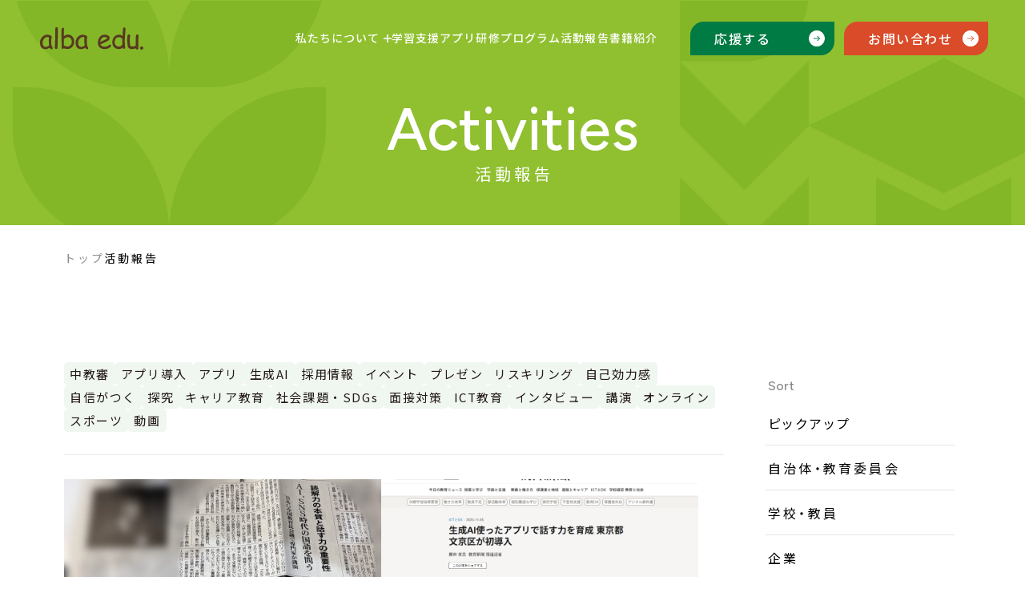

--- FILE ---
content_type: text/html; charset=UTF-8
request_url: https://www.alba-edu.org/classification/media/
body_size: 10394
content:

<!doctype html>
<html lang="ja">

<head>
  <!-- Global site tag (gtag.js) - Google Analytics -->
  <script async src="https://www.googletagmanager.com/gtag/js?id=UA-122866777-2"></script>
  <script>
  window.dataLayer = window.dataLayer || [];

  function gtag() {
    dataLayer.push(arguments);
  }
  gtag('js', new Date());
  gtag('config', 'UA-122866777-2');
  </script>
  <meta charset="utf-8">
  <meta name="viewport" content="width=device-width,initial-scale=1.0">
  
  <script src="https://code.jquery.com/jquery-3.4.1.min.js"></script>
  <script type="text/javascript" src="https://www.alba-edu.org/js_2025/my.js"></script>
  <script type="text/javascript" src="https://www.alba-edu.org/js_2025/slide.js"></script>
  <link href="/layout.css" rel="stylesheet" type="text/css">
  <link href="https://www.alba-edu.org/css_2023/add.css" rel="stylesheet" type="text/css">
  <link rel="preconnect" href="https://fonts.googleapis.com">
  <link rel="preconnect" href="https://fonts.gstatic.com" crossorigin>
  <link href="https://fonts.googleapis.com/css2?family=Figtree:wght@500;600&family=Noto+Sans+JP:wght@300;400;500&display=swap" rel="stylesheet">
  <link rel="icon" href="https://www.alba-edu.org/favicon.ico">
  	<style>img:is([sizes="auto" i], [sizes^="auto," i]) { contain-intrinsic-size: 3000px 1500px }</style>
  	<style>img:is([sizes="auto" i], [sizes^="auto," i]) { contain-intrinsic-size: 3000px 1500px }</style>
	
		<!-- All in One SEO 4.8.5 - aioseo.com -->
		<title>掲載実績 | 一般社団法人アルバ・エデュ（alba edu.）</title>
	<meta name="robots" content="max-image-preview:large" />
	<link rel="canonical" href="https://www.alba-edu.org/classification/media/" />
	<link rel="next" href="https://www.alba-edu.org/classification/media/page/2/" />
	<meta name="generator" content="All in One SEO (AIOSEO) 4.8.5" />
		<script type="application/ld+json" class="aioseo-schema">
			{"@context":"https:\/\/schema.org","@graph":[{"@type":"BreadcrumbList","@id":"https:\/\/www.alba-edu.org\/classification\/media\/#breadcrumblist","itemListElement":[{"@type":"ListItem","@id":"https:\/\/www.alba-edu.org#listItem","position":1,"name":"\u30db\u30fc\u30e0","item":"https:\/\/www.alba-edu.org","nextItem":{"@type":"ListItem","@id":"https:\/\/www.alba-edu.org\/classification\/media\/#listItem","name":"\u63b2\u8f09\u5b9f\u7e3e"}},{"@type":"ListItem","@id":"https:\/\/www.alba-edu.org\/classification\/media\/#listItem","position":2,"name":"\u63b2\u8f09\u5b9f\u7e3e","previousItem":{"@type":"ListItem","@id":"https:\/\/www.alba-edu.org#listItem","name":"\u30db\u30fc\u30e0"}}]},{"@type":"CollectionPage","@id":"https:\/\/www.alba-edu.org\/classification\/media\/#collectionpage","url":"https:\/\/www.alba-edu.org\/classification\/media\/","name":"\u63b2\u8f09\u5b9f\u7e3e | \u4e00\u822c\u793e\u56e3\u6cd5\u4eba\u30a2\u30eb\u30d0\u30fb\u30a8\u30c7\u30e5\uff08alba edu.\uff09","inLanguage":"ja","isPartOf":{"@id":"https:\/\/www.alba-edu.org\/#website"},"breadcrumb":{"@id":"https:\/\/www.alba-edu.org\/classification\/media\/#breadcrumblist"}},{"@type":"Organization","@id":"https:\/\/www.alba-edu.org\/#organization","name":"\u4e00\u822c\u793e\u56e3\u6cd5\u4eba\u30a2\u30eb\u30d0\u30fb\u30a8\u30c7\u30e5","url":"https:\/\/www.alba-edu.org\/"},{"@type":"WebSite","@id":"https:\/\/www.alba-edu.org\/#website","url":"https:\/\/www.alba-edu.org\/","name":"\u4e00\u822c\u793e\u56e3\u6cd5\u4eba\u30a2\u30eb\u30d0\u30fb\u30a8\u30c7\u30e5","inLanguage":"ja","publisher":{"@id":"https:\/\/www.alba-edu.org\/#organization"}}]}
		</script>
		<!-- All in One SEO -->

<link rel="alternate" type="application/rss+xml" title="一般社団法人アルバ・エデュ（alba edu.） &raquo; 掲載実績 カテゴリ のフィード" href="https://www.alba-edu.org/classification/media/feed/" />
<script type="text/javascript">
/* <![CDATA[ */
window._wpemojiSettings = {"baseUrl":"https:\/\/s.w.org\/images\/core\/emoji\/16.0.1\/72x72\/","ext":".png","svgUrl":"https:\/\/s.w.org\/images\/core\/emoji\/16.0.1\/svg\/","svgExt":".svg","source":{"concatemoji":"https:\/\/www.alba-edu.org\/cms\/wp-includes\/js\/wp-emoji-release.min.js"}};
/*! This file is auto-generated */
!function(s,n){var o,i,e;function c(e){try{var t={supportTests:e,timestamp:(new Date).valueOf()};sessionStorage.setItem(o,JSON.stringify(t))}catch(e){}}function p(e,t,n){e.clearRect(0,0,e.canvas.width,e.canvas.height),e.fillText(t,0,0);var t=new Uint32Array(e.getImageData(0,0,e.canvas.width,e.canvas.height).data),a=(e.clearRect(0,0,e.canvas.width,e.canvas.height),e.fillText(n,0,0),new Uint32Array(e.getImageData(0,0,e.canvas.width,e.canvas.height).data));return t.every(function(e,t){return e===a[t]})}function u(e,t){e.clearRect(0,0,e.canvas.width,e.canvas.height),e.fillText(t,0,0);for(var n=e.getImageData(16,16,1,1),a=0;a<n.data.length;a++)if(0!==n.data[a])return!1;return!0}function f(e,t,n,a){switch(t){case"flag":return n(e,"\ud83c\udff3\ufe0f\u200d\u26a7\ufe0f","\ud83c\udff3\ufe0f\u200b\u26a7\ufe0f")?!1:!n(e,"\ud83c\udde8\ud83c\uddf6","\ud83c\udde8\u200b\ud83c\uddf6")&&!n(e,"\ud83c\udff4\udb40\udc67\udb40\udc62\udb40\udc65\udb40\udc6e\udb40\udc67\udb40\udc7f","\ud83c\udff4\u200b\udb40\udc67\u200b\udb40\udc62\u200b\udb40\udc65\u200b\udb40\udc6e\u200b\udb40\udc67\u200b\udb40\udc7f");case"emoji":return!a(e,"\ud83e\udedf")}return!1}function g(e,t,n,a){var r="undefined"!=typeof WorkerGlobalScope&&self instanceof WorkerGlobalScope?new OffscreenCanvas(300,150):s.createElement("canvas"),o=r.getContext("2d",{willReadFrequently:!0}),i=(o.textBaseline="top",o.font="600 32px Arial",{});return e.forEach(function(e){i[e]=t(o,e,n,a)}),i}function t(e){var t=s.createElement("script");t.src=e,t.defer=!0,s.head.appendChild(t)}"undefined"!=typeof Promise&&(o="wpEmojiSettingsSupports",i=["flag","emoji"],n.supports={everything:!0,everythingExceptFlag:!0},e=new Promise(function(e){s.addEventListener("DOMContentLoaded",e,{once:!0})}),new Promise(function(t){var n=function(){try{var e=JSON.parse(sessionStorage.getItem(o));if("object"==typeof e&&"number"==typeof e.timestamp&&(new Date).valueOf()<e.timestamp+604800&&"object"==typeof e.supportTests)return e.supportTests}catch(e){}return null}();if(!n){if("undefined"!=typeof Worker&&"undefined"!=typeof OffscreenCanvas&&"undefined"!=typeof URL&&URL.createObjectURL&&"undefined"!=typeof Blob)try{var e="postMessage("+g.toString()+"("+[JSON.stringify(i),f.toString(),p.toString(),u.toString()].join(",")+"));",a=new Blob([e],{type:"text/javascript"}),r=new Worker(URL.createObjectURL(a),{name:"wpTestEmojiSupports"});return void(r.onmessage=function(e){c(n=e.data),r.terminate(),t(n)})}catch(e){}c(n=g(i,f,p,u))}t(n)}).then(function(e){for(var t in e)n.supports[t]=e[t],n.supports.everything=n.supports.everything&&n.supports[t],"flag"!==t&&(n.supports.everythingExceptFlag=n.supports.everythingExceptFlag&&n.supports[t]);n.supports.everythingExceptFlag=n.supports.everythingExceptFlag&&!n.supports.flag,n.DOMReady=!1,n.readyCallback=function(){n.DOMReady=!0}}).then(function(){return e}).then(function(){var e;n.supports.everything||(n.readyCallback(),(e=n.source||{}).concatemoji?t(e.concatemoji):e.wpemoji&&e.twemoji&&(t(e.twemoji),t(e.wpemoji)))}))}((window,document),window._wpemojiSettings);
/* ]]> */
</script>
<style id='wp-emoji-styles-inline-css' type='text/css'>

	img.wp-smiley, img.emoji {
		display: inline !important;
		border: none !important;
		box-shadow: none !important;
		height: 1em !important;
		width: 1em !important;
		margin: 0 0.07em !important;
		vertical-align: -0.1em !important;
		background: none !important;
		padding: 0 !important;
	}
</style>
<style id='classic-theme-styles-inline-css' type='text/css'>
/*! This file is auto-generated */
.wp-block-button__link{color:#fff;background-color:#32373c;border-radius:9999px;box-shadow:none;text-decoration:none;padding:calc(.667em + 2px) calc(1.333em + 2px);font-size:1.125em}.wp-block-file__button{background:#32373c;color:#fff;text-decoration:none}
</style>
<style id='global-styles-inline-css' type='text/css'>
:root{--wp--preset--aspect-ratio--square: 1;--wp--preset--aspect-ratio--4-3: 4/3;--wp--preset--aspect-ratio--3-4: 3/4;--wp--preset--aspect-ratio--3-2: 3/2;--wp--preset--aspect-ratio--2-3: 2/3;--wp--preset--aspect-ratio--16-9: 16/9;--wp--preset--aspect-ratio--9-16: 9/16;--wp--preset--color--black: #000000;--wp--preset--color--cyan-bluish-gray: #abb8c3;--wp--preset--color--white: #ffffff;--wp--preset--color--pale-pink: #f78da7;--wp--preset--color--vivid-red: #cf2e2e;--wp--preset--color--luminous-vivid-orange: #ff6900;--wp--preset--color--luminous-vivid-amber: #fcb900;--wp--preset--color--light-green-cyan: #7bdcb5;--wp--preset--color--vivid-green-cyan: #00d084;--wp--preset--color--pale-cyan-blue: #8ed1fc;--wp--preset--color--vivid-cyan-blue: #0693e3;--wp--preset--color--vivid-purple: #9b51e0;--wp--preset--gradient--vivid-cyan-blue-to-vivid-purple: linear-gradient(135deg,rgba(6,147,227,1) 0%,rgb(155,81,224) 100%);--wp--preset--gradient--light-green-cyan-to-vivid-green-cyan: linear-gradient(135deg,rgb(122,220,180) 0%,rgb(0,208,130) 100%);--wp--preset--gradient--luminous-vivid-amber-to-luminous-vivid-orange: linear-gradient(135deg,rgba(252,185,0,1) 0%,rgba(255,105,0,1) 100%);--wp--preset--gradient--luminous-vivid-orange-to-vivid-red: linear-gradient(135deg,rgba(255,105,0,1) 0%,rgb(207,46,46) 100%);--wp--preset--gradient--very-light-gray-to-cyan-bluish-gray: linear-gradient(135deg,rgb(238,238,238) 0%,rgb(169,184,195) 100%);--wp--preset--gradient--cool-to-warm-spectrum: linear-gradient(135deg,rgb(74,234,220) 0%,rgb(151,120,209) 20%,rgb(207,42,186) 40%,rgb(238,44,130) 60%,rgb(251,105,98) 80%,rgb(254,248,76) 100%);--wp--preset--gradient--blush-light-purple: linear-gradient(135deg,rgb(255,206,236) 0%,rgb(152,150,240) 100%);--wp--preset--gradient--blush-bordeaux: linear-gradient(135deg,rgb(254,205,165) 0%,rgb(254,45,45) 50%,rgb(107,0,62) 100%);--wp--preset--gradient--luminous-dusk: linear-gradient(135deg,rgb(255,203,112) 0%,rgb(199,81,192) 50%,rgb(65,88,208) 100%);--wp--preset--gradient--pale-ocean: linear-gradient(135deg,rgb(255,245,203) 0%,rgb(182,227,212) 50%,rgb(51,167,181) 100%);--wp--preset--gradient--electric-grass: linear-gradient(135deg,rgb(202,248,128) 0%,rgb(113,206,126) 100%);--wp--preset--gradient--midnight: linear-gradient(135deg,rgb(2,3,129) 0%,rgb(40,116,252) 100%);--wp--preset--font-size--small: 13px;--wp--preset--font-size--medium: 20px;--wp--preset--font-size--large: 36px;--wp--preset--font-size--x-large: 42px;--wp--preset--spacing--20: 0.44rem;--wp--preset--spacing--30: 0.67rem;--wp--preset--spacing--40: 1rem;--wp--preset--spacing--50: 1.5rem;--wp--preset--spacing--60: 2.25rem;--wp--preset--spacing--70: 3.38rem;--wp--preset--spacing--80: 5.06rem;--wp--preset--shadow--natural: 6px 6px 9px rgba(0, 0, 0, 0.2);--wp--preset--shadow--deep: 12px 12px 50px rgba(0, 0, 0, 0.4);--wp--preset--shadow--sharp: 6px 6px 0px rgba(0, 0, 0, 0.2);--wp--preset--shadow--outlined: 6px 6px 0px -3px rgba(255, 255, 255, 1), 6px 6px rgba(0, 0, 0, 1);--wp--preset--shadow--crisp: 6px 6px 0px rgba(0, 0, 0, 1);}:where(.is-layout-flex){gap: 0.5em;}:where(.is-layout-grid){gap: 0.5em;}body .is-layout-flex{display: flex;}.is-layout-flex{flex-wrap: wrap;align-items: center;}.is-layout-flex > :is(*, div){margin: 0;}body .is-layout-grid{display: grid;}.is-layout-grid > :is(*, div){margin: 0;}:where(.wp-block-columns.is-layout-flex){gap: 2em;}:where(.wp-block-columns.is-layout-grid){gap: 2em;}:where(.wp-block-post-template.is-layout-flex){gap: 1.25em;}:where(.wp-block-post-template.is-layout-grid){gap: 1.25em;}.has-black-color{color: var(--wp--preset--color--black) !important;}.has-cyan-bluish-gray-color{color: var(--wp--preset--color--cyan-bluish-gray) !important;}.has-white-color{color: var(--wp--preset--color--white) !important;}.has-pale-pink-color{color: var(--wp--preset--color--pale-pink) !important;}.has-vivid-red-color{color: var(--wp--preset--color--vivid-red) !important;}.has-luminous-vivid-orange-color{color: var(--wp--preset--color--luminous-vivid-orange) !important;}.has-luminous-vivid-amber-color{color: var(--wp--preset--color--luminous-vivid-amber) !important;}.has-light-green-cyan-color{color: var(--wp--preset--color--light-green-cyan) !important;}.has-vivid-green-cyan-color{color: var(--wp--preset--color--vivid-green-cyan) !important;}.has-pale-cyan-blue-color{color: var(--wp--preset--color--pale-cyan-blue) !important;}.has-vivid-cyan-blue-color{color: var(--wp--preset--color--vivid-cyan-blue) !important;}.has-vivid-purple-color{color: var(--wp--preset--color--vivid-purple) !important;}.has-black-background-color{background-color: var(--wp--preset--color--black) !important;}.has-cyan-bluish-gray-background-color{background-color: var(--wp--preset--color--cyan-bluish-gray) !important;}.has-white-background-color{background-color: var(--wp--preset--color--white) !important;}.has-pale-pink-background-color{background-color: var(--wp--preset--color--pale-pink) !important;}.has-vivid-red-background-color{background-color: var(--wp--preset--color--vivid-red) !important;}.has-luminous-vivid-orange-background-color{background-color: var(--wp--preset--color--luminous-vivid-orange) !important;}.has-luminous-vivid-amber-background-color{background-color: var(--wp--preset--color--luminous-vivid-amber) !important;}.has-light-green-cyan-background-color{background-color: var(--wp--preset--color--light-green-cyan) !important;}.has-vivid-green-cyan-background-color{background-color: var(--wp--preset--color--vivid-green-cyan) !important;}.has-pale-cyan-blue-background-color{background-color: var(--wp--preset--color--pale-cyan-blue) !important;}.has-vivid-cyan-blue-background-color{background-color: var(--wp--preset--color--vivid-cyan-blue) !important;}.has-vivid-purple-background-color{background-color: var(--wp--preset--color--vivid-purple) !important;}.has-black-border-color{border-color: var(--wp--preset--color--black) !important;}.has-cyan-bluish-gray-border-color{border-color: var(--wp--preset--color--cyan-bluish-gray) !important;}.has-white-border-color{border-color: var(--wp--preset--color--white) !important;}.has-pale-pink-border-color{border-color: var(--wp--preset--color--pale-pink) !important;}.has-vivid-red-border-color{border-color: var(--wp--preset--color--vivid-red) !important;}.has-luminous-vivid-orange-border-color{border-color: var(--wp--preset--color--luminous-vivid-orange) !important;}.has-luminous-vivid-amber-border-color{border-color: var(--wp--preset--color--luminous-vivid-amber) !important;}.has-light-green-cyan-border-color{border-color: var(--wp--preset--color--light-green-cyan) !important;}.has-vivid-green-cyan-border-color{border-color: var(--wp--preset--color--vivid-green-cyan) !important;}.has-pale-cyan-blue-border-color{border-color: var(--wp--preset--color--pale-cyan-blue) !important;}.has-vivid-cyan-blue-border-color{border-color: var(--wp--preset--color--vivid-cyan-blue) !important;}.has-vivid-purple-border-color{border-color: var(--wp--preset--color--vivid-purple) !important;}.has-vivid-cyan-blue-to-vivid-purple-gradient-background{background: var(--wp--preset--gradient--vivid-cyan-blue-to-vivid-purple) !important;}.has-light-green-cyan-to-vivid-green-cyan-gradient-background{background: var(--wp--preset--gradient--light-green-cyan-to-vivid-green-cyan) !important;}.has-luminous-vivid-amber-to-luminous-vivid-orange-gradient-background{background: var(--wp--preset--gradient--luminous-vivid-amber-to-luminous-vivid-orange) !important;}.has-luminous-vivid-orange-to-vivid-red-gradient-background{background: var(--wp--preset--gradient--luminous-vivid-orange-to-vivid-red) !important;}.has-very-light-gray-to-cyan-bluish-gray-gradient-background{background: var(--wp--preset--gradient--very-light-gray-to-cyan-bluish-gray) !important;}.has-cool-to-warm-spectrum-gradient-background{background: var(--wp--preset--gradient--cool-to-warm-spectrum) !important;}.has-blush-light-purple-gradient-background{background: var(--wp--preset--gradient--blush-light-purple) !important;}.has-blush-bordeaux-gradient-background{background: var(--wp--preset--gradient--blush-bordeaux) !important;}.has-luminous-dusk-gradient-background{background: var(--wp--preset--gradient--luminous-dusk) !important;}.has-pale-ocean-gradient-background{background: var(--wp--preset--gradient--pale-ocean) !important;}.has-electric-grass-gradient-background{background: var(--wp--preset--gradient--electric-grass) !important;}.has-midnight-gradient-background{background: var(--wp--preset--gradient--midnight) !important;}.has-small-font-size{font-size: var(--wp--preset--font-size--small) !important;}.has-medium-font-size{font-size: var(--wp--preset--font-size--medium) !important;}.has-large-font-size{font-size: var(--wp--preset--font-size--large) !important;}.has-x-large-font-size{font-size: var(--wp--preset--font-size--x-large) !important;}
:where(.wp-block-post-template.is-layout-flex){gap: 1.25em;}:where(.wp-block-post-template.is-layout-grid){gap: 1.25em;}
:where(.wp-block-columns.is-layout-flex){gap: 2em;}:where(.wp-block-columns.is-layout-grid){gap: 2em;}
:root :where(.wp-block-pullquote){font-size: 1.5em;line-height: 1.6;}
</style>
<link rel='stylesheet' id='contact-form-7-css' href='https://www.alba-edu.org/cms/wp-content/plugins/contact-form-7/includes/css/styles.css' type='text/css' media='all' />
<link rel="https://api.w.org/" href="https://www.alba-edu.org/wp-json/" /><link rel="alternate" title="JSON" type="application/json" href="https://www.alba-edu.org/wp-json/wp/v2/classification/35" /><link rel="EditURI" type="application/rsd+xml" title="RSD" href="https://www.alba-edu.org/cms/xmlrpc.php?rsd" />
<script type="text/javascript">
	window._se_plugin_version = '8.1.9';
</script>




  
<style>
@media only screen and (max-width: 767px) {
    #index #index04 .list li:first-child a .img {
        background-size: auto 100%;
        background-color: #e9f2ed;
    }
    #index #index04 .list li:last-child a .img {
        background-size: 100%;
    }
}
</style>

</head>

<body id="top">
  <section id="activities" class="subPage">
    <header class="header ">

      <h1 class="h1"><a href="/"><img src="https://www.alba-edu.org/img_2023/logo.svg" alt="alba edu"></a></h1>

      <div id="header_nav">
        <ul>
          <li class="h_n_about_li">
            <span class="h_n_about">私たちについて
<svg class="h_n_about_icon-plus" width="10" height="10" viewBox="0 0 10 10" fill="none" xmlns="http://www.w3.org/2000/svg">
  <path d="M0 5H10" stroke="currentColor" stroke-width="1.5"/>
  <path d="M5 0L5 10" stroke="currentColor" stroke-width="1.5"/>
</svg>

              <span class="border"></span>
            </span>
            <div class="menu_box">
              <div class="inner">
                <ul>
                  <li><a href="/aboutus/">アルバ・エデュとは</a></li>
                  <li><a href="/message/">代表紹介・メッセージ</a></li>
                  <li><a href="/overview/">団体概要</a></li>
                </ul>
              </div>
            </div>
          </li>
          <li><a href="/speakstar/">学習支援アプリ<span class="border"></span></a></li>
          <li><a href="/training/">研修プログラム<span class="border"></span></a></li>
          <li><a href="/activities/">活動報告<span class="border"></span></a></li>
          <li><a href="/books/">書籍紹介<span class="border"></span></a></li>
        </ul>
      </div>

      <a href="/support/" class="h_support"><span>応援する</span></a>
      <a href="/contact/" class="contact"><span>お問い合わせ</span></a>

      <div id="f_menu" class="menu"><span>Menu</span><div class="close">Close</div></div>
      
      <nav>
        <div class="overflow">
          <div class="wrap">
            <div class="left">
              <ul class="nav spNone">
                <li><a href="/">トップ</a></li>
                <li><a class="children" href="javascript:void(0);">私たちについて</a>
                  <ul class="child">
                    <li><a href="/aboutus/">-アルバ・エデュとは</a></li>
                    <li><a href="/message/">-代表紹介・メッセージ</a></li>
                    <li><a href="/overview/">-団体概要</a></li>
                  </ul>
                </li>

                <li><a href="/speakstar/">学習支援アプリ</a></li>
                <li><a href="/training/">研修プログラム</a></li>
              </ul>
              <ul class="nav pcNone">
                <li><a href="/">トップ</a></li>
                <li><span class="children_menu">私たちについて</span></li>
                    <li class="child"><a href="/aboutus/">-アルバ・エデュとは</a></li>
                    <li class="child"><a href="/message/">-代表紹介・メッセージ</a></li>
                    <li class="child"><a href="/overview/">-団体概要</a></li>
                <li><a href="/speakstar/">学習支援アプリ</a></li>
                <li><a href="/training/">研修プログラム</a></li>
                <li><a href="/activities/">活動報告</a></li>
                <li><a href="/books/">書籍紹介</a></li>
                <li><a href="/news/">採用情報</a></li>
              </ul>
              <ul class="nav spNone">
                <li><a href="/activities/">活動報告</a></li>
                <li><a href="/books/">書籍紹介</a></li>
                <li><a href="/tags/recruit/">採用情報</a></li>
              </ul>
            </div>
              <ul class="nav rec_nav_h pcNone spNone">
                  <li class="pcNone "><a href="/tags/recruit/">採用情報</a></li>
              </ul>
<style>
.header_x {
    fill: #fff;
    cursor: pointer;
    pointer-events: fill;
    transition: all 0.3s ease;
}

.header_x_li a:hover .header_x {
    fill: #007B43;
}
</style>
            <div class="right">
              <ul class="nav2">
                <li><a href="/support/" class="cm_link green"><span>応援する</span></a></li>
                <li><a href="/contact/" class="cm_link"><span>お問い合わせ</span></a></li>
              </ul>
              <ul class="sns">
                <li><a href="https://www.facebook.com/albaedu.whynotspeakup/" target="_blank" rel="noopener"><svg><use href="/img_2023/_facebook.svg#facebook"></use></svg></a></li>

            <li class="header_x_li"><a href="https://x.com/albaedu_speakup" target="_blank" rel="noopener">

<svg xmlns="http://www.w3.org/2000/svg" shape-rendering="geometricPrecision" text-rendering="geometricPrecision" image-rendering="optimizeQuality" fill-rule="evenodd" clip-rule="evenodd" viewBox="0 0 512 462.799"><path fill-rule="nonzero" d="M403.229 0h78.506L310.219 196.04 512 462.799H354.002L230.261 301.007 88.669 462.799h-78.56l183.455-209.683L0 0h161.999l111.856 147.88L403.229 0zm-27.556 415.805h43.505L138.363 44.527h-46.68l283.99 371.278z" class="header_x"></path></svg>



                </a></li><li><a href="https://www.youtube.com/channel/UCR-F4mXuI7eIxqgP4mx_bBw/featured" target="_blank" rel="noopener"><svg><use href="/img_2023/_youtube.svg#youtube"></use></svg></a></li>
                <li><a href="https://www.instagram.com/alba.edu.speakup/" target="_blank" rel="noopener"><svg><use href="/img_2023/_instagram.svg#instagram"></use></svg></a></li>
              </ul>
            </div>
          </div>


        <div class="foot">
          <address>〒112-0013　<br class="pcNone">東京都文京区音羽1-17-11 花和ビル308</address>
          <a href="https://www.nippon-foundation.or.jp/" target="_blank" rel="noopener"><img src="/img_2023/tnf.svg" alt="THE NIPPON FOUNDATION"></a>
        </div>


        </div>

			</nav>



  <h1 class="ancestor"><span class="en">Activities</span><span class="jp">活動報告</span></h1>
  </header>
    <ul class="pan">
        <li><a href="/">トップ</a></li>
				<li>活動報告</li>
		</ul>

    <div class="contents side-nav-wrapper">
      <main>
        <ul class="tagList">
        <li><a href="https://www.alba-edu.org/tags/%e4%b8%ad%e6%95%99%e5%af%a9/">中教審</a></li><li><a href="https://www.alba-edu.org/tags/tag-app-implement/">アプリ導入</a></li><li><a href="https://www.alba-edu.org/tags/tag-app/">アプリ</a></li><li><a href="https://www.alba-edu.org/tags/%e7%94%9f%e6%88%90ai/">生成AI</a></li><li><a href="https://www.alba-edu.org/tags/recruit/">採用情報</a></li><li><a href="https://www.alba-edu.org/tags/%e3%82%a4%e3%83%99%e3%83%b3%e3%83%88/">イベント</a></li><li><a href="https://www.alba-edu.org/tags/presentation/">プレゼン</a></li><li><a href="https://www.alba-edu.org/tags/reskilling/">リスキリング</a></li><li><a href="https://www.alba-edu.org/tags/selfefficacy/">自己効力感</a></li><li><a href="https://www.alba-edu.org/tags/confident/">自信がつく</a></li><li><a href="https://www.alba-edu.org/tags/research/">探究</a></li><li><a href="https://www.alba-edu.org/tags/careereducation/">キャリア教育</a></li><li><a href="https://www.alba-edu.org/tags/sdgs/">社会課題・SDGs</a></li><li><a href="https://www.alba-edu.org/tags/interviewpreparation/">面接対策</a></li><li><a href="https://www.alba-edu.org/tags/ict/">ICT教育</a></li><li><a href="https://www.alba-edu.org/tags/interview/">インタビュー</a></li><li><a href="https://www.alba-edu.org/tags/lecture/">講演</a></li><li><a href="https://www.alba-edu.org/tags/online/">オンライン</a></li><li><a href="https://www.alba-edu.org/tags/sport/">スポーツ</a></li><li><a href="https://www.alba-edu.org/tags/movie/">動画</a></li>
          </ul>

          

        <ul class="pickupList">
                          <li><a href="https://www.alba-edu.org/activities/7185/">
            <div class="ofh">
            <div class="img" style="background-image: url(https://www.alba-edu.org/cms/wp-content/uploads/2025/11/2025-11-26-09-49-41-328-1024x768.jpg);"></div>
            </div>
            <div class="box"><!-- <div class="sort red">　</div><div class="cat red">　</div> -->
                        <div class="sort" style="background: #db5440;">ピックアップ</div>
                        <div class="cat" style="color: ;">講演<div style="background: ;"></div></div>
            <span class="date">2025.11.25</span></div>
            <p class="title">教育新聞、日本教育新聞に掲載いただきました</p></a>
          </li>

                          <li><a href="https://www.alba-edu.org/activities/7120/">
            <div class="ofh">
            <div class="img" style="background-image: url(https://www.alba-edu.org/cms/wp-content/uploads/2025/11/2b06cb6091c55a60fb468190245e678a-1024x711.png);"></div>
            </div>
            <div class="box"><!-- <div class="sort red">　</div><div class="cat red">　</div> -->
                        <div class="sort" style="background: #db5440;">ピックアップ</div>
                        <div class="cat" style="color: #0061af;">アプリ<div style="background: #0061af;"></div></div>
            <span class="date">2025.11.07</span></div>
            <p class="title">教育新聞電子版に文京区での授業の様子が配信されました</p></a>
          </li>

                          <li><a href="https://www.alba-edu.org/activities/7108/">
            <div class="ofh">
            <div class="img" style="background-image: url(https://www.alba-edu.org/cms/wp-content/uploads/2025/11/89320b61db2a91bafa139a6ef974d501-1024x564.png);"></div>
            </div>
            <div class="box"><!-- <div class="sort red">　</div><div class="cat red">　</div> -->
                        <div class="sort" style="background: #f9c01b;">学校・教員</div>
                        <div class="cat" style="color: #8cbc30;">教員研修<div style="background: #8cbc30;"></div></div>
            <span class="date">2025.10.31</span></div>
            <p class="title">国際誌に掲載！  島根大学・理研との共同ワークショップの英語論文が快挙</p></a>
          </li>

                          <li><a href="https://www.alba-edu.org/activities/6718/">
            <div class="ofh">
            <div class="img" style="background-image: url(https://www.alba-edu.org/cms/wp-content/uploads/2025/04/30d9a7813e38530519fdf402553524ea-1024x800.png);"></div>
            </div>
            <div class="box"><!-- <div class="sort red">　</div><div class="cat red">　</div> -->
                        <div class="sort" style="background: #db5440;">ピックアップ</div>
                        <div class="cat" style="color: #0061af;">アプリ<div style="background: #0061af;"></div></div>
            <span class="date">2025.04.16</span></div>
            <p class="title">BS朝日の番組「Fresh　Faces　～アタラシイヒト～」に竹内が出演</p></a>
          </li>

                          <li><a href="https://www.alba-edu.org/activities/6715/">
            <div class="ofh">
            <div class="img" style="background-image: url(https://www.alba-edu.org/cms/wp-content/uploads/2025/04/e4aa6b20f28ff8a5914e704d07799d42-1024x345.png);"></div>
            </div>
            <div class="box"><!-- <div class="sort red">　</div><div class="cat red">　</div> -->
                        <div class="sort" style="background: #db5440;">ピックアップ</div>
                        <div class="cat" style="color: #007b43;">掲載実績<div style="background: #007b43;"></div></div>
            <span class="date">2025.04.15</span></div>
            <p class="title">【お知らせ】CBRE様よりご寄付をいただきました</p></a>
          </li>

                          <li><a href="https://www.alba-edu.org/activities/6638/">
            <div class="ofh">
            <div class="img" style="background-image: url(https://www.alba-edu.org/cms/wp-content/uploads/2025/03/5ba897d6d697425ab4b38f14e988b482-1024x507.jpg);"></div>
            </div>
            <div class="box"><!-- <div class="sort red">　</div><div class="cat red">　</div> -->
                        <div class="sort" style="background: #db5440;">ピックアップ</div>
                        <div class="cat" style="color: #007b43;">掲載実績<div style="background: #007b43;"></div></div>
            <span class="date">2025.03.19</span></div>
            <p class="title">【メディア掲載】HugKum（はぐくむ）に掲載</p></a>
          </li>

                          <li><a href="https://www.alba-edu.org/activities/6637/">
            <div class="ofh">
            <div class="img" style="background-image: url(/img_2023/noimage.svg);"></div>
            </div>
            <div class="box"><!-- <div class="sort red">　</div><div class="cat red">　</div> -->
                        <div class="sort" style="background: #808080;">その他</div>
                        <div class="cat" style="color: #007b43;">掲載実績<div style="background: #007b43;"></div></div>
            <span class="date">2025.03.17</span></div>
            <p class="title">【メディア掲載】東洋経済ON LINEに掲載されました</p></a>
          </li>

                          <li><a href="https://www.alba-edu.org/activities/6633/">
            <div class="ofh">
            <div class="img" style="background-image: url(https://www.alba-edu.org/cms/wp-content/uploads/2025/03/143357-9-8eb2aff27aff1b21d8171e23a2a79e52-3900x2925-1-1024x768.webp);"></div>
            </div>
            <div class="box"><!-- <div class="sort red">　</div><div class="cat red">　</div> -->
                        <div class="sort" style="background: #808080;">その他</div>
                        <div class="cat" style="color: #007b43;">掲載実績<div style="background: #007b43;"></div></div>
            <span class="date">2025.03.12</span></div>
            <p class="title">【プレスリリース】＜イベントレポート＞2025年2月21日「第3回 話す力を育成する官民合同シンポジウム」を開催しました</p></a>
          </li>

                          <li><a href="https://www.alba-edu.org/activities/6605/">
            <div class="ofh">
            <div class="img" style="background-image: url(https://www.alba-edu.org/cms/wp-content/uploads/2025/02/7441111a1059af6e42aa35477f7173eb-1024x389.jpg);"></div>
            </div>
            <div class="box"><!-- <div class="sort red">　</div><div class="cat red">　</div> -->
                        <div class="sort" style="background: #db5440;">ピックアップ</div>
                        <div class="cat" style="color: #007b43;">掲載実績<div style="background: #007b43;"></div></div>
            <span class="date">2025.02.18</span></div>
            <p class="title">広報「たんば」に掲載されました</p></a>
          </li>

                          <li><a href="https://www.alba-edu.org/activities/6565/">
            <div class="ofh">
            <div class="img" style="background-image: url(https://www.alba-edu.org/cms/wp-content/uploads/2025/02/16e6856bf00f1148a50038ecced4ddb0.jpg);"></div>
            </div>
            <div class="box"><!-- <div class="sort red">　</div><div class="cat red">　</div> -->
                        <div class="sort" style="background: #8cbc30;">自治体・教育委員会</div>
                        <div class="cat" style="color: #007b43;">掲載実績<div style="background: #007b43;"></div></div>
            <span class="date">2025.02.04</span></div>
            <p class="title">【掲載報告】月間先端教育に掲載</p></a>
          </li>

                </ul>
        

        <div class='wp-pagenavi' role='navigation'>
<span aria-current='page' class='current'>1</span><a class="page larger" title="ページ 2" href="https://www.alba-edu.org/classification/media/page/2/">2</a><a class="page larger" title="ページ 3" href="https://www.alba-edu.org/classification/media/page/3/">3</a><a class="page larger" title="ページ 4" href="https://www.alba-edu.org/classification/media/page/4/">4</a><a class="page larger" title="ページ 5" href="https://www.alba-edu.org/classification/media/page/5/">5</a><a class="last" aria-label="Last Page" href="https://www.alba-edu.org/classification/media/page/11/">&gt;</a>
</div>
              </main>

      <aside class="">
        <a href="javascript:void(0)" class="sideOpen cm_link pcNone"><span>記事を探す</span></a>
        <div class="sidebar">
          <h2>Sort</h2>
          <ul>

          <li><a href="https://www.alba-edu.org/sort/pick-up/">ピックアップ</a></li><li><a href="https://www.alba-edu.org/sort/government/">自治体・教育委員会</a></li><li><a href="https://www.alba-edu.org/sort/educators/">学校・教員</a></li><li><a href="https://www.alba-edu.org/sort/business/">企業</a></li><li><a href="https://www.alba-edu.org/sort/others/">その他</a></li>
          </ul>
          <h2>Category</h2>
          <ul>

          <li class=""><a href="https://www.alba-edu.org/classification/%e8%ac%9b%e6%bc%94/">講演</a></li><li class=""><a href="https://www.alba-edu.org/classification/cat_app/">アプリ</a></li><li class=""><a href="https://www.alba-edu.org/classification/training/">教員研修</a></li><li class=""><a href="https://www.alba-edu.org/classification/lesson/">モデル授業</a></li><li class=""><a href="https://www.alba-edu.org/classification/book/">出版</a></li><li class=""><a href="https://www.alba-edu.org/classification/event/">イベント</a></li><li class="current"><a href="https://www.alba-edu.org/classification/media/">掲載実績</a></li><li class=""><a href="https://www.alba-edu.org/classification/other_category/">その他</a></li>
          </ul>
         <a href="javascript:void(0)" class="sideClose cm_link pcNone"><span>とじる</span></a>
       </div>
      </aside>

    </div>    


    <div class="speakUp">
      <div class="inner">
      <h2><span class="en"><img src="https://www.alba-edu.org/img_2025/whynotspearup_text.svg" alt=""></span><span class="jp">すべての子どもたち・若者たちが<br>話す力、生きる力を育む仕組みを作る</span></h2>
      <ul class="list">

      <li><a href="https://www.alba-edu.org/tags/%e4%b8%ad%e6%95%99%e5%af%a9/">中教審</a></li><li><a href="https://www.alba-edu.org/tags/tag-app-implement/">アプリ導入</a></li><li><a href="https://www.alba-edu.org/tags/tag-app/">アプリ</a></li><li><a href="https://www.alba-edu.org/tags/%e7%94%9f%e6%88%90ai/">生成AI</a></li><li><a href="https://www.alba-edu.org/tags/recruit/">採用情報</a></li><li><a href="https://www.alba-edu.org/tags/%e3%82%a4%e3%83%99%e3%83%b3%e3%83%88/">イベント</a></li><li><a href="https://www.alba-edu.org/tags/presentation/">プレゼン</a></li><li><a href="https://www.alba-edu.org/tags/reskilling/">リスキリング</a></li><li><a href="https://www.alba-edu.org/tags/selfefficacy/">自己効力感</a></li><li><a href="https://www.alba-edu.org/tags/confident/">自信がつく</a></li><li><a href="https://www.alba-edu.org/tags/research/">探究</a></li><li><a href="https://www.alba-edu.org/tags/careereducation/">キャリア教育</a></li><li><a href="https://www.alba-edu.org/tags/sdgs/">社会課題・SDGs</a></li><li><a href="https://www.alba-edu.org/tags/interviewpreparation/">面接対策</a></li><li><a href="https://www.alba-edu.org/tags/ict/">ICT教育</a></li><li><a href="https://www.alba-edu.org/tags/interview/">インタビュー</a></li><li><a href="https://www.alba-edu.org/tags/lecture/">講演</a></li><li><a href="https://www.alba-edu.org/tags/online/">オンライン</a></li><li><a href="https://www.alba-edu.org/tags/sport/">スポーツ</a></li><li><a href="https://www.alba-edu.org/tags/movie/">動画</a></li> 
      </ul>
      </div>
    </div>

<footer>
			<div class="top"><a href="#top"><img src="https://www.alba-edu.org/img_2023/top.svg" alt="top"></a></div>
      <div class="box">
        <div class="left">
          <div class="logo"><a href="/"><img src="https://www.alba-edu.org/img_2023/_logo.svg" alt="alba edu"></a></div>
<div class="cm_flex">
            <ul class="nav">
              <li><a href="/">トップ</a></li>
              <li><span class="children gr">私たちについて</span>
                <ul class="child gr_b">
                  <li><a href="/aboutus/">-アルバ・エデュとは</a></li>
                  <li><a href="/message/">-代表紹介・メッセージ</a></li>
                  <li><a href="/overview/">-団体概要</a></li>
                </ul>
              </li>
            </ul>
            <ul class="nav">
              <li><a href="/speakstar/">学習支援アプリ</a></li>
              <li><a href="/training/">研修プログラム</a></li>
              <li><a href="/activities/">活動報告</a></li>
            </ul>
            <ul class="nav">
              <li><a href="/books/">書籍紹介</a></li>
              <li><a href="/tags/recruit/">採用情報</a></li>
            </ul>
          </div>

          <div class="footer_donor">
            <a href="/support/" class="h_support"><span>応援する</span></a>
          </div>

<style>
.footer_x {
    fill: #000;
    cursor: pointer;
    pointer-events: fill;
    transition: all 0.3s ease;
}

.footer_x_li a:hover .footer_x {
    fill: #90C030;
}
</style>


          
        </div>
        <div class="right">
          <h2>Contact</h2>
          <a href="/contact/" class="cm_link2">お問い合わせフォーム<span class="border"></span></a>
          <p>アルバ・エデュへのモデル授業依頼、講演依頼、その他のお問い合わせなど下記フォームからお問い合わせをお願いいたします。<br>内容ご確認後、3営業日以内にお返事させていただきます。</p>
          <address><strong>一般社団法人アルバ・エデュ</strong>〒112-0013<br>東京都文京区音羽1-17-11 花和ビル308</address>
        </div>
        <div class="pcNone">
          <ul class="sns">
            <li><a href="https://www.facebook.com/albaedu.whynotspeakup/" target="_blank"><svg><use href="/img_2023/_facebook.svg#facebook"></use></svg></a></li>
            <li class="footer_x_li"><a href="https://x.com/albaedu_speakup" target="_blank"><svg fill="none" height="2260" width="2500" xmlns="http://www.w3.org/2000/svg" viewBox="0.254 0.25 500 451.95400000000006"><path d="M394.033.25h76.67L303.202 191.693l197.052 260.511h-154.29L225.118 294.205 86.844 452.204H10.127l179.16-204.77L.254.25H158.46l109.234 144.417zm-26.908 406.063h42.483L135.377 43.73h-45.59z" class="footer_x"/></svg></a></li>

            <li><a href="https://www.youtube.com/channel/UCR-F4mXuI7eIxqgP4mx_bBw/featured" target="_blank"><svg><use href="/img_2023/_youtube.svg#youtube"></use></svg></a></li>
            <li><a href="https://www.instagram.com/alba.edu.speakup/" target="_blank"><svg><use href="/img_2023/_instagram.svg#instagram"></use></svg></a></li>
          </ul>
         <ul class="nav2">
              <li><a href="/privacy/">プライバシーポリシー</a></li>
              <li><a href="/sitemap/">サイトマップ</a></li>
          </ul>
        </div>

    </div>

<div class="foot_u2">
  
         <ul class="nav2">
              <li><a href="/privacy/">プライバシーポリシー</a></li>
              <li><a href="/sitemap/">サイトマップ</a></li>
          </ul>

                    <ul class="sns">
            <li><a href="https://www.facebook.com/albaedu.whynotspeakup/" target="_blank"><svg><use href="/img_2023/_facebook.svg#facebook"></use></svg></a></li>
            <li class="footer_x_li"><a href="https://x.com/albaedu_speakup" target="_blank"><svg fill="none" height="2260" width="2500" xmlns="http://www.w3.org/2000/svg" viewBox="0.254 0.25 500 451.95400000000006"><path d="M394.033.25h76.67L303.202 191.693l197.052 260.511h-154.29L225.118 294.205 86.844 452.204H10.127l179.16-204.77L.254.25H158.46l109.234 144.417zm-26.908 406.063h42.483L135.377 43.73h-45.59z" class="footer_x"/></svg></a></li>
            <li><a href="https://www.youtube.com/channel/UCR-F4mXuI7eIxqgP4mx_bBw/featured" target="_blank"><svg><use href="/img_2023/_youtube.svg#youtube"></use></svg></a></li>
            <li><a href="https://www.instagram.com/alba.edu.speakup/" target="_blank"><svg><use href="/img_2023/_instagram.svg#instagram"></use></svg></a></li>
          </ul>
</div>


      <div class="foot">
        <p class="copy">Copyright 2025 alba edu. All rights reserved.</p>
        <a href="https://www.nippon-foundation.or.jp/" target="_blank"><img src="/img_2023/tnf.svg" alt="THE NIPPON FOUNDATION"></a>
      </div>
    </footer>
  </section>
  <div class="ua pcNone"></div>
  <!-- // #index -->
<script type="speculationrules">
{"prefetch":[{"source":"document","where":{"and":[{"href_matches":"\/*"},{"not":{"href_matches":["\/cms\/wp-*.php","\/cms\/wp-admin\/*","\/cms\/wp-content\/uploads\/*","\/cms\/wp-content\/*","\/cms\/wp-content\/plugins\/*","\/cms\/wp-content\/themes\/alba-edu\/*","\/*\\?(.+)"]}},{"not":{"selector_matches":"a[rel~=\"nofollow\"]"}},{"not":{"selector_matches":".no-prefetch, .no-prefetch a"}}]},"eagerness":"conservative"}]}
</script>
<script>
document.addEventListener('wpcf7mailsent', function(event) {
  location = '/contact/thanks/';
}, false );
</script><script type="text/javascript" src="https://www.alba-edu.org/cms/wp-includes/js/dist/hooks.min.js" id="wp-hooks-js"></script>
<script type="text/javascript" src="https://www.alba-edu.org/cms/wp-includes/js/dist/i18n.min.js" id="wp-i18n-js"></script>
<script type="text/javascript" id="wp-i18n-js-after">
/* <![CDATA[ */
wp.i18n.setLocaleData( { 'text direction\u0004ltr': [ 'ltr' ] } );
/* ]]> */
</script>
<script type="text/javascript" src="https://www.alba-edu.org/cms/wp-content/plugins/contact-form-7/includes/swv/js/index.js" id="swv-js"></script>
<script type="text/javascript" id="contact-form-7-js-translations">
/* <![CDATA[ */
( function( domain, translations ) {
	var localeData = translations.locale_data[ domain ] || translations.locale_data.messages;
	localeData[""].domain = domain;
	wp.i18n.setLocaleData( localeData, domain );
} )( "contact-form-7", {"translation-revision-date":"2025-08-05 08:50:03+0000","generator":"GlotPress\/4.0.1","domain":"messages","locale_data":{"messages":{"":{"domain":"messages","plural-forms":"nplurals=1; plural=0;","lang":"ja_JP"},"This contact form is placed in the wrong place.":["\u3053\u306e\u30b3\u30f3\u30bf\u30af\u30c8\u30d5\u30a9\u30fc\u30e0\u306f\u9593\u9055\u3063\u305f\u4f4d\u7f6e\u306b\u7f6e\u304b\u308c\u3066\u3044\u307e\u3059\u3002"],"Error:":["\u30a8\u30e9\u30fc:"]}},"comment":{"reference":"includes\/js\/index.js"}} );
/* ]]> */
</script>
<script type="text/javascript" id="contact-form-7-js-before">
/* <![CDATA[ */
var wpcf7 = {
    "api": {
        "root": "https:\/\/www.alba-edu.org\/wp-json\/",
        "namespace": "contact-form-7\/v1"
    }
};
/* ]]> */
</script>
<script type="text/javascript" src="https://www.alba-edu.org/cms/wp-content/plugins/contact-form-7/includes/js/index.js" id="contact-form-7-js"></script>

</body>
</html>

--- FILE ---
content_type: image/svg+xml
request_url: https://www.alba-edu.org/img_2023/arw-dg.svg
body_size: 249
content:
<?xml version="1.0" encoding="UTF-8"?><svg id="_レイヤー_2" xmlns="http://www.w3.org/2000/svg" viewBox="0 0 30 30"><defs><style>.cls-1{fill:#007b43;}.cls-2{fill:#fff;}.cls-3{fill:none;stroke:#007b43;stroke-miterlimit:10;stroke-width:1.16px;}</style></defs><g id="graphic"><circle class="cls-2" cx="15" cy="15" r="15"/><line class="cls-3" x1="8.53" y1="15" x2="20.21" y2="15"/><polygon class="cls-1" points="16.37 19.74 15.58 18.89 19.77 15 15.58 11.11 16.37 10.26 21.47 15 16.37 19.74"/></g></svg>

--- FILE ---
content_type: image/svg+xml
request_url: https://www.alba-edu.org/img_2025/whynotspearup_text.svg
body_size: 5465
content:
<svg width="287" height="111" viewBox="0 0 287 111" fill="none" xmlns="http://www.w3.org/2000/svg">
<path d="M13.481 99.1148C11.464 99.1148 9.57595 98.8092 7.81017 98.2048C6.04439 97.5935 4.48915 96.7106 3.15123 95.5561C1.80653 94.4016 0.753851 92.9821 0 91.3046L7.11744 88.0312C7.74905 89.0363 8.60477 89.9124 9.69819 90.6459C10.7916 91.3793 12.048 91.7461 13.481 91.7461C14.914 91.7461 15.9395 91.5491 16.6934 91.1484C17.4472 90.7477 17.8276 90.1705 17.8276 89.4166C17.8276 88.6628 17.5219 88.1059 16.9107 87.7459C16.2995 87.386 15.4709 87.0872 14.425 86.8291L11.5251 86.0752C8.5029 85.2806 6.1191 84.0106 4.3737 82.2652C2.62829 80.5198 1.75899 78.5163 1.75899 76.248C1.75899 73.0153 2.79808 70.516 4.87626 68.7502C6.95445 66.9845 9.90873 66.1016 13.7255 66.1016C15.7018 66.1016 17.5355 66.3936 19.2402 66.9845C20.938 67.5753 22.3982 68.3903 23.6207 69.443C24.8363 70.4956 25.6785 71.7113 26.1403 73.0968L19.2741 76.248C18.9821 75.4059 18.269 74.7267 17.1348 74.2038C16.0007 73.6808 14.8665 73.416 13.7323 73.416C12.5981 73.416 11.7288 73.6605 11.1176 74.1426C10.5064 74.6248 10.2008 75.2904 10.2008 76.1257C10.2008 76.6691 10.4928 77.1241 11.0837 77.484C11.6745 77.844 12.5099 78.1428 13.6033 78.3941L17.6985 79.3992C19.7563 79.9018 21.4067 80.71 22.6427 81.8238C23.8787 82.9376 24.782 84.1736 25.3525 85.5387C25.9162 86.9038 26.2014 88.2349 26.2014 89.5389C26.2014 91.4269 25.6445 93.0976 24.5307 94.551C23.4169 95.9975 21.9024 97.1249 19.994 97.9195C18.0856 98.7141 15.9056 99.1148 13.4742 99.1148H13.481Z" fill="#DC4B29"/>
<path d="M31.3769 110.966V66.8622H39.1871L39.6896 72.6621V110.966H31.3701H31.3769ZM49.2045 99.1148C46.5558 99.1148 44.3214 98.4425 42.4945 97.0978C40.6676 95.753 39.2686 93.8446 38.3042 91.3658C37.3398 88.8869 36.8576 85.9666 36.8576 82.6116C36.8576 79.2566 37.3398 76.282 38.3042 73.8234C39.2686 71.3649 40.6676 69.4633 42.4945 68.1186C44.3214 66.7739 46.5558 66.1016 49.2045 66.1016C52.1044 66.1016 54.6105 66.7739 56.7362 68.1186C58.8551 69.4633 60.5055 71.3649 61.6804 73.8234C62.8553 76.282 63.4461 79.2091 63.4461 82.6116C63.4461 86.0141 62.8553 88.8937 61.6804 91.3658C60.5055 93.8446 58.8551 95.753 56.7362 97.0978C54.6173 98.4425 52.1044 99.1148 49.2045 99.1148ZM47.0652 91.4948C48.5797 91.4948 49.9108 91.1145 51.0653 90.3606C52.2199 89.6068 53.1367 88.5541 53.8091 87.2094C54.4814 85.8647 54.8142 84.3298 54.8142 82.6116C54.8142 80.8934 54.4882 79.3585 53.8362 78.0138C53.1843 76.6691 52.281 75.63 51.1265 74.8965C49.9719 74.163 48.6408 73.7963 47.1263 73.7963C45.7001 73.7963 44.4165 74.1766 43.2823 74.9305C42.1482 75.6843 41.2653 76.7234 40.6337 78.0477C40.0021 79.3721 39.6896 80.8934 39.6896 82.6184C39.6896 84.3434 40.0021 85.8715 40.6337 87.2162C41.2653 88.5609 42.1346 89.6136 43.2484 90.3674C44.3622 91.1213 45.6322 91.5016 47.0584 91.5016L47.0652 91.4948Z" fill="#DC4B29"/>
<path d="M83.1613 99.1138C80.0508 99.1138 77.3002 98.4075 74.9097 97.0016C72.5191 95.5958 70.6378 93.6535 69.2727 91.1746C67.9077 88.6957 67.2285 85.8433 67.2285 82.6038C67.2285 79.3642 67.9348 76.5118 69.3407 74.033C70.7465 71.5541 72.6821 69.6117 75.1338 68.2059C77.5923 66.8001 80.4175 66.0938 83.6095 66.0938C86.3397 66.0938 88.8729 66.8204 91.2023 68.267C93.5318 69.7136 95.413 71.8393 96.8392 74.6306C98.2655 77.4219 98.9786 80.8176 98.9786 84.8042H90.5368C90.5775 82.0333 90.2923 79.8193 89.6878 78.1554C89.0766 76.4983 88.2277 75.2962 87.1343 74.5627C86.0408 73.8292 84.7573 73.4625 83.2903 73.4625C81.6536 73.4625 80.2681 73.8021 79.1339 74.4676C77.9998 75.14 77.1508 76.1587 76.5803 77.5238C76.0099 78.8888 75.7314 80.6614 75.7314 82.8483C75.7314 84.7363 76.1117 86.3119 76.8656 87.5751C77.6194 88.8383 78.6314 89.7891 79.8878 90.4411C81.151 91.0931 82.5365 91.4191 84.0442 91.4191C85.6809 91.4191 87.0188 91.0591 88.0443 90.346C89.0698 89.6329 89.8576 88.7093 90.4077 87.5751L98.2179 90.5973C97.335 92.3631 96.1873 93.8844 94.7814 95.168C93.3756 96.4515 91.7049 97.4295 89.7693 98.0951C87.8338 98.7606 85.6334 99.1002 83.1545 99.1002L83.1613 99.1138ZM72.6413 84.8178L72.7024 78.3319H94.8765V84.8178H72.6345H72.6413Z" fill="#DC4B29"/>
<path d="M114.66 99.1158C110.877 99.1158 107.95 98.2737 105.872 96.5962C103.794 94.9187 102.755 92.5417 102.755 89.4788C102.755 86.117 103.875 83.5906 106.123 81.8859C108.371 80.1881 111.529 79.3323 115.604 79.3323H123.605V85.5058H118.504C115.774 85.5058 113.886 85.8318 112.833 86.4837C111.781 87.1357 111.258 88.0458 111.258 89.2275C111.258 90.1511 111.679 90.8778 112.521 91.4007C113.363 91.9237 114.538 92.1886 116.046 92.1886C117.39 92.1886 118.586 91.8626 119.638 91.2106C120.684 90.5586 121.52 89.7233 122.124 88.691C122.729 87.6587 123.041 86.5992 123.041 85.5058H125.248C125.248 89.7912 124.42 93.1326 122.762 95.5232C121.105 97.9205 118.402 99.1158 114.667 99.1158H114.66ZM123.36 98.362L123.048 91.9984V82.4224C123.048 80.5344 122.837 78.9248 122.416 77.6005C121.995 76.2762 121.357 75.271 120.494 74.5783C119.632 73.8856 118.491 73.5392 117.058 73.5392C115.794 73.5392 114.667 73.8109 113.655 74.361C112.643 74.9111 111.788 75.7872 111.074 77.0097L103.516 74.4289C104.106 73.0842 104.962 71.7734 106.096 70.4899C107.23 69.2063 108.711 68.1604 110.538 67.3386C112.365 66.5169 114.599 66.1094 117.248 66.1094C120.399 66.1094 123.034 66.6731 125.153 67.8072C127.272 68.9414 128.861 70.6121 129.907 72.8193C130.953 75.0266 131.462 77.7228 131.422 80.9147L131.231 98.3688H123.353L123.36 98.362Z" fill="#DC4B29"/>
<path d="M136.148 98.3615V54.2578H144.468V98.3615H136.148ZM144.081 90.3612L139.103 84.6292L155.232 66.8627H165.121L144.081 90.3612ZM156.305 98.3615L145.847 83.1147L151.266 77.3827L166.072 98.3615H156.305Z" fill="#DC4B29"/>
<path d="M180.429 84.8771V66.8594H188.748V82.9891L180.429 84.8771ZM188.748 82.9891C188.748 85.0876 188.986 86.738 189.475 87.9333C189.957 89.1286 190.65 89.9911 191.553 90.514C192.456 91.0369 193.475 91.3018 194.609 91.3018C196.789 91.3426 198.453 90.6838 199.587 89.3187C200.722 87.9536 201.285 85.9705 201.285 83.3626H204.117C204.117 86.7244 203.622 89.57 202.637 91.8995C201.645 94.2289 200.26 96.0151 198.48 97.2579C196.694 98.494 194.602 99.1188 192.212 99.1188C188.429 99.1188 185.522 97.9506 183.485 95.6212C181.447 93.2917 180.429 89.7126 180.429 84.8771L188.748 82.9891ZM201.788 98.3581L201.285 92.565V66.8594H209.605V98.3581H201.795H201.788Z" fill="white"/>
<path d="M216.464 110.966V66.8622H224.274L224.777 72.6621V110.966H216.464ZM234.291 99.1148C231.643 99.1148 229.408 98.4425 227.581 97.0978C225.755 95.753 224.356 93.8446 223.391 91.3658C222.427 88.8869 221.945 85.9666 221.945 82.6116C221.945 79.2566 222.427 76.282 223.391 73.8234C224.356 71.3649 225.755 69.4633 227.581 68.1186C229.408 66.7739 231.643 66.1016 234.291 66.1016C237.191 66.1016 239.697 66.7739 241.823 68.1186C243.942 69.4633 245.592 71.3649 246.767 73.8234C247.942 76.282 248.533 79.2091 248.533 82.6116C248.533 86.0141 247.942 88.8937 246.767 91.3658C245.592 93.8446 243.942 95.753 241.823 97.0978C239.704 98.4425 237.191 99.1148 234.291 99.1148ZM232.152 91.4948C233.667 91.4948 234.998 91.1145 236.152 90.3606C237.307 89.6068 238.224 88.5541 238.896 87.2094C239.568 85.8647 239.901 84.3298 239.901 82.6116C239.901 80.8934 239.575 79.3585 238.923 78.0138C238.271 76.6691 237.368 75.63 236.213 74.8965C235.059 74.163 233.728 73.7963 232.213 73.7963C230.787 73.7963 229.503 74.1766 228.369 74.9305C227.235 75.6843 226.352 76.7234 225.721 78.0477C225.089 79.3721 224.777 80.8934 224.777 82.6184C224.777 84.3434 225.089 85.8715 225.721 87.2162C226.352 88.5609 227.222 89.6136 228.335 90.3674C229.449 91.1213 230.719 91.5016 232.145 91.5016L232.152 91.4948Z" fill="white"/>
<path d="M267.026 79.4784L266.836 74.0452L271.495 73.726C273.682 73.597 275.475 72.9586 276.88 71.8109C278.286 70.6563 278.993 68.9788 278.993 66.758C278.993 64.8836 278.341 63.3283 277.037 62.0923C275.733 60.8562 274.035 60.2382 271.936 60.2382C270.463 60.2382 269.193 60.6117 268.126 61.3588C267.053 62.1059 266.306 63.0295 265.892 64.1365L258.333 61.9632C259.175 59.1516 260.778 56.89 263.155 55.1854C265.525 53.4807 268.459 52.625 271.943 52.625C274.884 52.625 277.485 53.2294 279.753 54.4451C282.022 55.6608 283.794 57.3247 285.078 59.43C286.361 61.5422 287 63.9803 287 66.7512C287 69.3116 286.388 71.546 285.173 73.468C283.957 75.3832 282.253 76.8705 280.072 77.9096C277.886 78.9555 275.346 79.4784 272.446 79.4784H267.026ZM271.121 99.1125C269.736 99.1125 268.547 98.6099 267.563 97.6116C266.578 96.6132 266.082 95.384 266.082 93.9374C266.082 92.4908 266.578 91.3295 267.563 90.3244C268.547 89.326 269.736 88.8234 271.121 88.8234C272.507 88.8234 273.695 89.326 274.68 90.3244C275.665 91.3295 276.161 92.5316 276.161 93.9374C276.161 95.3432 275.665 96.6132 274.68 97.6116C273.695 98.6099 272.507 99.1125 271.121 99.1125ZM267.148 85.2987L266.958 75.7703H275.278L275.088 85.2987H267.148Z" fill="white"/>
<path d="M156.902 41.5905V12.1292H164.21L164.679 17.5488V41.5905H156.902ZM176.401 26.5067C176.401 24.5032 176.176 22.9548 175.721 21.8546C175.266 20.7544 174.635 19.9598 173.806 19.4708C172.985 18.9818 172.02 18.7373 170.92 18.7373C168.916 18.6965 167.375 19.3078 166.295 20.5642C165.215 21.8206 164.672 23.6883 164.672 26.1603H162.077C162.077 23.0159 162.539 20.3537 163.463 18.1804C164.387 16.0003 165.67 14.3296 167.32 13.1683C168.971 12.007 170.913 11.4297 173.154 11.4297C176.727 11.4297 179.47 12.5163 181.372 14.6964C183.274 16.8764 184.211 20.2246 184.17 24.7409L176.394 26.5067H176.401ZM176.401 41.5905V26.5067L184.177 24.7409V41.5905H176.401Z" fill="white"/>
<path d="M203.03 42.2948C200.042 42.2948 197.386 41.636 195.05 40.3185C192.714 39.0009 190.887 37.1876 189.569 34.8649C188.252 32.5491 187.593 29.88 187.593 26.851C187.593 23.822 188.238 21.153 189.535 18.8371C190.832 16.5212 192.639 14.7011 194.955 13.3904C197.271 12.0728 199.926 11.4141 202.907 11.4141C205.889 11.4141 208.606 12.0728 210.921 13.3904C213.237 14.7079 215.044 16.5212 216.341 18.8371C217.638 21.153 218.283 23.8288 218.283 26.851C218.283 29.8732 217.638 32.5491 216.341 34.8649C215.044 37.1808 213.251 39.0009 210.949 40.3185C208.646 41.636 206.011 42.2948 203.023 42.2948H203.03ZM203.03 35.1094C204.483 35.1094 205.76 34.7563 206.86 34.05C207.96 33.3437 208.816 32.3725 209.42 31.1364C210.032 29.9004 210.331 28.4742 210.331 26.8646C210.331 25.255 210.018 23.8288 209.387 22.5928C208.755 21.3567 207.886 20.3856 206.765 19.6793C205.644 18.9729 204.361 18.6198 202.907 18.6198C201.454 18.6198 200.225 18.9729 199.104 19.6793C197.984 20.3856 197.108 21.3567 196.483 22.5928C195.851 23.8288 195.539 25.255 195.539 26.8646C195.539 28.4742 195.851 29.9004 196.483 31.1364C197.108 32.3725 197.99 33.3437 199.131 34.05C200.272 34.7563 201.563 35.1094 203.023 35.1094H203.03Z" fill="white"/>
<path d="M220.885 18.7276V12.1263H240.797V18.7276H220.885ZM235.554 42.294C232.294 42.294 229.829 41.4926 228.158 39.8762C226.488 38.2666 225.652 35.9711 225.652 32.9829V2.9375H233.429V31.2782C233.429 32.5347 233.7 33.4855 234.25 34.1374C234.8 34.7894 235.609 35.1086 236.668 35.1086C237.062 35.1086 237.49 35.0203 237.965 34.8437C238.434 34.6672 238.93 34.4023 239.439 34.0491L242.149 39.883C241.205 40.5893 240.152 41.1666 238.998 41.6216C237.836 42.0699 236.688 42.3008 235.554 42.3008V42.294Z" fill="white"/>
<path d="M105.797 14.6967C103.909 12.5166 101.159 11.43 97.5455 11.43C95.345 11.43 93.4095 12.0073 91.7388 13.1686C90.6861 13.9021 89.776 14.8393 89.0222 15.9803L89.0018 0H81.2256L81.2867 41.5976H89.0629L89.0425 26.1607H89.0629C89.0629 23.6886 89.5994 21.8209 90.6861 20.5645C91.7659 19.3081 93.3076 18.6969 95.3111 18.7376C96.4113 18.7376 97.3757 18.9821 98.1974 19.4711C99.0192 19.9601 99.6712 20.7615 100.14 21.8549C100.608 22.9551 100.846 24.5036 100.846 26.507V41.5909H108.622V24.7413C108.622 20.2249 107.678 16.8768 105.797 14.6967Z" fill="white"/>
<path d="M122.477 41.9805C122.09 42.8363 121.587 43.4814 120.969 43.9297C120.351 44.3711 119.638 44.602 118.823 44.602C118.402 44.602 117.899 44.4934 117.342 44.276C116.779 44.0587 116.174 43.7803 115.515 43.4339L112.67 49.6549C113.634 50.1982 114.748 50.6736 116.004 51.0811C117.261 51.4886 118.415 51.6855 119.461 51.6855C121.553 51.6855 123.244 51.278 124.541 50.4631C125.838 49.6481 126.932 48.4935 127.822 46.9994C128.711 45.5053 129.567 43.7939 130.375 41.8515L143.557 12.0234H135.136L126.898 31.5217L118.993 12.2679H110.571L123.278 40.0586L122.47 41.9602L122.477 41.9805Z" fill="white"/>
<path d="M69.8633 0.493781L61.34 29.3846L53.4823 0.371534H52.776L46.1747 0.323994L45.4684 0.317203L37.2643 29.5544L29.1485 0.201748L20.958 0.140625L32.8566 41.4666L33.9229 41.4802L40.5785 41.5277H41.2848L49.3734 12.5622L56.9595 41.6432L57.7201 41.65L64.6746 41.6975L65.442 41.7043L78.0538 0.548112L69.8633 0.493781Z" fill="white"/>
</svg>


--- FILE ---
content_type: image/svg+xml
request_url: https://www.alba-edu.org/img_2023/tnf.svg
body_size: 12306
content:
<?xml version="1.0" encoding="UTF-8"?><svg id="_レイヤー_2" xmlns="http://www.w3.org/2000/svg" viewBox="0 0 949.14 100.45"><defs><style>.cls-1{fill:#00AA3C;}</style></defs><g id="graphic"><path class="cls-1" d="m394.11,2.93s-.45-.11-.64-.02c-.2.08-.2.25-.2.25,0,0-.08.08-.21.1-.14.02-.22.26-.25.35-.04.07-.15.25-.15.25l-.28.35s-.08.08-.06.15c.02.08-.04.26-.08.32-.04.05-.42.63-.49.77-.05.14-.38.98-.42,1.07-.05.1-.13.52-.19.74-.06.21-.87,3.37-.87,3.61s-.09.38-.12,1.2c-.05.82-.1,1.14-.13,1.39-.02.22-.33,5.81-.29,6.16.04.36,0,.54.02.76.02.22.02.54.02.89s.07,6.08.06,6.29c-.02.21-.37.48.08.74,0,0,.08.03.08.19s-.14.3-.05.37c.07.08.07.14.02.22-.06.08-.08.19.04.26.11.08.04.22,0,.32-.04.1-.05.22.02.28.09.06.1.56,0,.78-.1.22-.19.66-.07.8.11.13.02.19-.04.24-.06.07-.3.18-.06.59.17.3.02.83.02.83,0,0-.13.08-.02.17.12.11-.06.31-.06.41,0,.1.06.1,0,.18-.02.08-.35.23,0,.57,0,0-.04.35-.04.42,0,.08-.4.35-.03.37,0,0,.03.24-.06.39-.09.15-.19.22-.07.27,0,0,.15.1.04.27-.13.18-.16.33-.07.39.09.06-.02.2-.02.2,0,0-.18.21.09.31,0,0,.03.2,0,.45-.04.25-.25,3.85-.26,4.11-.02.25-.29,3.75-.27,4.11.02.37-.02.4-.02.4,0,0,.12.16-.01.27l-.04.32-.15,2.56s.15.24.08.37c-.08.14-.21.31-.03.33l.03.86-.03.14s-.29.2.05.27l-.02.14s-.35.21.03.34c0,0,0,.28-.11.33-.12.04.1,5.52.1,5.52,0,0,.44,6.5.99,7.7,0,0,0,.23.13.25,0,0,.06.31.09.46.02.16.56,2.49.83,3.28v.32s-.06.2.18.51c0,0,.14.39.14.7s.06.77.21.95c.15.18.23.31.27.57.04.25-.1.3.15.37,0,0,.08.59.08.92,0,.3.04.7.27.97.23.25.08.66.36,1.05.31.39.33.6.48.94.16.32.69,1.56.87,1.77.18.22.18.35.18.35,0,0,.02.18.1.27.08.1.48.63.58.74.11.11.04.27.22.4.18.15-.03.35.21.39,0,0,0,.16.12.18.11.02.17.08.17.08,0,0,.18.29.21.34.04.06-.08.35.22.37,0,0,.23.53.29.6.06.08.2.26.26.32.06.06.04.32.14.32s.1.17.1.17c0,0,.83,1.5,1.21,1.78.36.3.15.17.15.17,0,0,.03.32.27.37,0,0,.03.1.04.16.02.06.39.46.39.46,0,0,.16,0,.16.25,0,0,.82,1.04,1.06,1.36.25.34,2.86,3.41,3.59,3.86,0,0,.17.14.17.25s.31.24.31.24c0,0,.17-.2.21.07.03.27.2.35.2.35l.17.07s.63.51.74.55c.11.03.28.11.3.22.02.13.12.13.25.18.13.06.25.27.25.27,0,0,.21.19.37.22.15.02.64.4.74.49.09.07.15.05.17.14.02.08.02.2.08.2s.49.17.58.21c.08.04.66.38.76.5.09.14.33.12.42.18.1.05.15.09.24.2.08.09.62.4.81.5.19.1.44.17.84.31.39.13.66.32.73.36.06.04.17.18.39.2,0,0,.11.08.2.16.1.07.39.13.39.13,0,0,.59.13.76.29.18.16.28.31.48.27.18-.03.37-.07.44.04.08.11.45.11.5.11.06,0,.08.13.2.17.13.04.22-.02.22-.02,0,0,.27.14.6.19.33.07.47.07.51.17.03.09.23.04.35.08.11.02,1.24.39,1.65.46.4.08,1.58.37,1.84.45.28.08.76.08.88.09.11.03.35.2.54.26.21.05.21-.15.3-.12.1.03.14.06.28.12.14.05,2.3.16,3.04.21.73.02,1.11.09,1.24.15.14.06.1.07.32.07s.98.05.98.05c0,0,.06.28.44.04h.14c.13,0,.74.02.82.03.07.02.17.12.42.02h.32c.08,0,1.9-.09,2.21-.11.32-.03,3.29-.28,3.76-.32,0,0,1.58-.14,2.08-.29.51-.14,5.39-1.4,7.49-2.44,0,0,.19-.15.3-.08.11.08.51-.24,1.21-.54,0,0,.15-.08.36-.04.19.04.42-.3.45-.53.04-.25.32,0,.44-.05.11-.04.66-.58.66-.58,0,0,.33-.15.54-.27.19-.11,1.24-.97,1.43-1.2,0,0,.51-.21.51-.43l4.52-3.84s.03-.31.27-.27c.23.04.81-.78.93-.78s1.08-.65,1.16-1.16c0,0,.67-.81.86-.97.2-.16,4.59-5.56,5.72-7.58,0,0,.42-.57.5-.9.08-.29,1.02-1.34,1.05-1.46.04-.12.12-.31.23-.39.11-.07,2.02-4.53,2.37-5.47.35-.93,1.9-5.28,2.02-6.01.11-.74.2-.56.23-.58.04-.03.82-2.1.94-2.49.12-.38.93-4.26.93-4.26,0,0,.08-.09.2-.28.11-.18,0-.73.07-.89.08-.16.2-.46.2-.46,0,0-.04-.35,0-.5.04-.16.75-4.16.82-4.35.08-.2.15-.78.23-1.13.08-.34.79-6.04.85-6.24.09-.18.11-.27.16-.5.04-.23.28-5.03.39-5.82.11-.77.44-3.21.51-3.61.08-.37.1-.3.19-.53.02-.04,0-.1,0-.2,0-.04.09-.07.09-.11.01-.04-.07-.13-.07-.18.02-.27.06-.56.1-.67.07-.2.27-.82.27-.82,0,0,.03-.41.08-.7.04-.26.43-1.9.55-2.37.11-.45.2-.96.27-1.12,0,0,.12-.1.16-.28.05-.17-.12-.26-.06-.38.09-.11.09-.19.16-.35.08-.15-.01-.19.04-.39.25-.94.31-.94.31-1.12,0-.2,0-.64.08-.93.08-.28.19-.78.39-.93.2-.16.04-.27.12-.51.08-.23.11-1.2.19-1.35.08-.15.28-.46.28-.78s-.04-1.28.04-1.52c.08-.23.27-.37.27-.49,0-.12-.09-.43,0-.7.09-.28.28-1.79.35-2.76.08-.96.11-2.33.04-2.99-.08-.65-.16-1.08-.16-1.08,0,0-.08-.16-.12-.32-.07-.32-.15-.73-.2-.85-.03-.12-.46-1.51-.61-1.74-.15-.23-.61-1.16-.7-1.36-.08-.2-.47-.51-.52-.62,0,0,0-.2-.1-.27,0,0-.12-.06-.18-.1-.05-.04-.36-.29-.54-.4-.15-.13-.35-.13-.56-.16,0,0-.58-.19-1.02.59,0,0-.15.44.12,1.97.27,1.52.23,1.49.23,1.57q0,.07-.01.11c-.03.05-.19.22.05.45,0,0,.12.09-.03.22-.14.14-.11.21-.09.3.01.09-.02.21-.24.3-.23.1-.22.08-.47-.03-.26-.1-.59-.58-.8-.87-.2-.29-.08-.37-.11-.58-.05-.21-.21-.42-.3-.51-.1-.08-.18-.13-.23-.29-.07-.17-.68-1.37-.85-1.67-.16-.29-.25-.46-.26-.59-.03-.13-.11-.15-.15-.21-.04-.06-.8-1.22-.91-1.34-.1-.11-.37-.44-.43-.64-.08-.18-.2-.28-.25-.34-.05-.08-1.3-1.3-1.42-1.38-.1-.09-.1-.12-.14-.15-.05-.03-.79-.54-.93-.62-.12-.07-.54-.13-.75-.13s-.66.03-.95.36c0,0-.14.16-.09.74,0,0-.06.15-.02.27.07.13.21.6.27.71.07.12.22.35.27.47.04.11.12.47.13.69.01.2.05.2.08.23.03.02.26.25.42.57.16.32.37,1.07.46,1.29.09.22.4.73.49.96.09.23.4,1.02.41,1.28,0,.25.12.95.1,1.12-.03.18.02.38-.39.46-.4.08-.59-.07-.66-.13-.08-.06-1.07-.94-1.18-1.1-.11-.17-1.11-1.12-1.22-1.22-.11-.12-.61-.73-.8-.93-.19-.17-1.04-.98-1.21-1.16-.18-.18-.73-.82-.78-.92-.06-.09,0-.09-.37-.32-.38-.24-.23-.31-.35-.44-.14-.13-.58-.64-.92-.83-.35-.19-.76-.52-.84-.57-.09-.05-.08-.19-.13-.22-.06-.03-.16-.04-.2-.09-.05-.05-.1-.13-.16-.2-.04-.06-.2-.11-.25-.13-.06-.02-.21,0-.29-.04-.08-.05-.38-.32-.42-.35-.04-.04-.16-.07-.23-.1-.09-.03-.29-.22-.48-.24-.2-.03-.51-.11-.89.06-.39.17-.41.22-.41.22,0,0-.15.05-.19.06-.03.01-.02.2-.06.26-.04.07-.19.16-.09.28.1.14-.03.21-.09.25-.05.04-.21.22-.19.35.02.11.19.31.32.47.13.18,0,.18.09.3.1.11.98,1.36,1.06,1.52.09.15.43.64.62.86.19.21.57.67.62.7.05.05.09.18.16.26.07.07.19.07.25.19.06.1.06.25.12.34.06.1.1.05.22.09.12.04.26.15.34.27.1.12.66.86.78,1.05.14.21.31.55.37.64.07.1.27.05.27.3,0,0,.15.22.23.28.08.05.17.26.23.32.07.07.36.51.49.63.12.14.18.27.23.45.06.19.23.59.29.73.05.14.09.69.05.87-.03.18-.25.4-.42.41-.2.02-.5-.2-.58-.21,0,0-.19.05-.26.01-.08-.03-.08-.25-.16-.29-.06-.07-.28-.04-.39-.08-.1-.03-.31-.27-.37-.34-.07-.07-.64-.51-.69-.59-.07-.09-.07-.17-.17-.26-.1-.08-.1-.22-.18-.27-.08-.06-.22-.07-.3-.13-.05-.05-.15-.15-.2-.27-.06-.11-.42-.49-.49-.53-.06-.05-.38-.39-.45-.45-.07-.07-.77-.68-.86-.76-.08-.08-.04-.12-.12-.18-.07-.06-.15-.04-.21-.08-.06-.02-.28-.25-.33-.32-.05-.07-.06-.17-.16-.22-.07-.04-.12-.05-.24-.05s-.26-.15-.31-.21c-.04-.05-.34-.3-.39-.34-.04-.04-.04-.14-.11-.22-.06-.09-.27-.12-.27-.12,0,0-.8-.41-.88-.48,0,0-.17-.14-.22-.19-.07-.04-.14-.04-.22-.06-.06-.02-.46-.32-.56-.39-.1-.08-.3-.09-.4-.11-.09-.03-.42-.04-.51-.1-.08-.05-.4-.05-.63.11-.24.18-.37.33-.41.42-.04.1-.13.31-.15.35-.03.04-.17.24-.09.35.08.1.07.23.08.33.01.11.08.63.11.79.01.14.1.2.1.25,0,.03.03.21.11.3.08.09.61.83.74,1,.14.17.47.67.64.85.16.18.27.27.27.32-.02.05.07.23.14.26.06.03.13.13.17.19.04.05.11.03.18.1.08.08.18.34.25.42.09.08.18.22.21.29.03.08.39.37.46.47.09.09.08.3.13.37.04.08.1.18.24.21.14.06.19.11.25.18.08.08.08.24.13.3.05.07.32.47.52.64.2.18.63.81.77.97.15.17.05.24.13.29q.11.06.18.15c.08.07.35.5.45.8.11.29.08.75.05.84-.03.1-.32.39-.39.46-.06.07-.19.11-.32.12-.13,0-.41.04-.49,0-.08-.03-.13-.06-.2-.1-.08-.03-.54-.07-.64-.11-.11-.03-1.13-.47-1.24-.53-.11-.06-.36-.06-.54-.13-.17-.06-.95-.51-1.1-.54-.14-.06-.81-.31-1.13-.36-.33-.05-.69-.04-.83,0-.16.04-.4.21-.47.26-.06.06-.21.28-.24.33-.03.04-.12.06-.18.07-.06,0-.15.18-.15.32,0,.14-.08.32-.09.43-.01.11.03.5.1.59.08.09.15.4.15.49s.03.33.09.4c.04.06.13.19.21.26.08.07.5.75.62.89.11.13.11.22.14.27.04.06.4.45.57.6.18.14.94.89,1.09,1.09.15.19.32.37.4.47.1.1,1.04.93,1.31,1.17.28.24,1.34,1.15,1.57,1.36.24.2.85.99,1.06,1.22.2.22.72,1.13.91,1.43.18.29.21.44.28.55.07.1.15.15.2.24.05.11.58,1.18.66,1.38.08.2.23.59.24.68.02.08.16.28.2.39.04.1.55,1.3.61,1.43.06.14.11.32.12.39.02.09.09.22.13.26.03.05.37.81.44,1.13.09.32.09.57.13.67.03.09.14.35.16.52.02.15.41,1.48.43,1.8.04.34.21,1.59.23,1.74.04.14.01.46.04.57.02.11.09.31.1.51.01.2.1,1.4.11,1.6.01.2.08,1.81.08,1.93,0,.13-.06.16-.06.18-.01.04-.14.11.01.25,0,0,.04.18.04.27,0,.08-.04,1.43-.05,1.61,0,.18-.07,1.1-.09,1.36-.03.25-.1.91-.11,1.04-.01.14-.06.13-.08.38,0,.24-.03.61-.04.73-.02.13-.11.51-.13.63-.01.13-.01.46-.05.56-.03.11-.19.26-.21.33-.03.05-.06.2-.11.25-.06.06-.07.24.05.32.1.09.07.21,0,.24-.08.03-.17.24-.08.36.1.11.06.18.04.22-.04.03-.17.11-.05.24.15.14.05.35.03.39-.03.03-.15,0-.18.07-.03.08.09.16.14.26.06.11.01.18-.04.25-.06.07-.26.14-.2.19.05.04.07.05.07.15,0,.11-.03.18-.07.22-.04.02-.1.05-.1.14,0,.08-.01.19-.02.25-.01.06.06.15.03.2,0,.08-.01.1-.07.12-.06.02-.11.02-.14.1-.04.1-.04.34-.07.44-.03.1-.03.13-.07.16-.04.01-.07.03-.09.08-.02.09,0,.17-.03.22-.02.04-.08.17-.03.32.01.15.03.18.11.26.09.06.05.21.02.25-.05.03-.17.09-.19.13-.04.06.02.37-.02.42-.03.05-.16.16-.16.2,0,.06,0,.07.04.1.04.04,0,.19-.02.22-.02.04-.07.11-.1.14-.03.03-.17.08-.06.16.09.05.07.09.06.14-.03.06-.12.49-.16.6-.03.11-.35,1.18-.47,1.47-.11.28-.62,1.55-.71,1.77-.1.22-.42,1.01-.48,1.14-.07.12-.24.39-.28.44-.03.06-.6,1.17-.67,1.31-.07.14-.49,1.03-.55,1.1-.04.09-.1.31-.12.43-.02.12-.11.29-.18.41-.06.11-.46.59-.49.7-.04.1-.16.28-.18.37-.03.08,0,.18-.05.25-.05.09-.06.09-.1.17-.06.09-.14.28-.15.39-.03.1-.36.54-.42.63-.06.09-.06.2-.09.27-.03.06-.14.15-.18.21-.03.06-.04.14-.08.22-.04.08-.21.31-.26.39-.05.1-.06.19-.12.31-.05.12-.89,1.39-1.01,1.59-.12.21-.43.62-.52.73,0,0-.52.65-.6.8-.08.13-.5.6-.53.78-.02.18-.11.23-.17.33-.07.08-1.05.92-1.18,1.06,0,0-.29.33-.34.35-.06.03-.22.14-.28.18-.06.07-2.95,2.44-3.13,2.56-.17.14-1.58,1.23-1.7,1.31-.11.09-.24.22-.4.33-.16.1-.65.39-.85.51-.18.11-1.34.68-1.57.78-.23.1-1.9.63-2.15.71-.22.09-.62.2-.77.21-.14.01-.24.03-.37.03s-.38.13-.56.19c-.18.06-1.8.4-2.15.44-.35.03-1.56.21-1.78.23-.21.01-5.66.12-5.93.1-.28,0-1.1-.03-1.22-.07-.12-.03-.22-.1-.29-.12-.07-.02-1.93-.05-2.05-.07-.12-.02-1.46-.2-1.68-.25-.22-.06-.73-.15-.9-.18-.16-.03-.77-.2-.97-.21s-.87-.09-.97-.13c-.11-.05-.12-.11-.23-.13-.11-.03-.4-.11-.56-.14-.15-.04-1-.42-1.18-.51-.17-.08-.78-.45-.93-.49-.14-.04-.38-.15-.49-.21-.12-.08-.88-.44-1.01-.48-.13-.04-.3-.15-.4-.21-.11-.09-.54-.25-.68-.31-.12-.06-.49-.26-.52-.32-.03-.03-.08-.16-.14-.17-.06-.02-.28-.09-.28-.09,0,0-.11-.18-.28-.24-.15-.05-.27-.18-.33-.23-.07-.06-1.53-1.16-1.83-1.41-.28-.25-1.73-1.54-1.93-1.81-.18-.25-1.18-1.5-1.3-1.69-.11-.18-.17-.34-.17-.39,0-.04-.06-.19-.16-.28-.1-.09-.71-1.19-.77-1.26-.06-.08-.06-.32-.11-.34-.04-.03-.19-.22-.26-.29-.07-.08-.14-.26-.15-.36-.02-.1-.15-.14-.15-.29,0-.13-.04-.31-.18-.38,0,0-.14-.17-.14-.25,0-.06-.08-.14-.15-.19-.05-.07-.2-.25-.2-.35,0-.11-.09-.3-.15-.47-.08-.18-.22-.38-.31-.48-.09-.1-.2-.23-.2-.33,0-.11,0-.38-.03-.47-.03-.08-.14-.29-.16-.39-.03-.12-.64-1.53-.75-1.93-.13-.41-.83-2.79-.88-3.07-.06-.3-.36-1.91-.36-2.02,0-.1-.07-.44-.06-.52.02-.08.02-.6-.03-.72-.05-.11-.11-.35-.11-.44,0-.07-.07-.43-.11-.54-.03-.13-.13-.3-.14-.39-.01-.08-.06-.69-.06-.69,0,0,.1-.04.09-.08-.02-.05-.09-.11-.09-.11,0,0-.04-.23-.04-.34,0-.09-.11-1.01-.13-1.17-.01-.16-.01-1.86-.01-1.95s-.04-.1.03-.14c.06-.01.04-.27,0-.4-.05-.13-.11-.38-.11-.51.02-.13,0-.7,0-.78,0-.09-.05-2.27-.04-2.56.02-.26.1-1.38.1-1.42,0-.04.02-.1.08-.15.06-.04-.05.02-.05-.1s.05-1,.08-1.22c.03-.22.27-1.48.3-1.73.04-.27.09-.68.17-.79.07-.11.14,0,.14-.43,0,0,.16-.14.13-.29-.03-.16.08-.3.08-.3,0,0,.05-.04.11-.19.06-.15,0-.57.05-.66.04-.11.73-2.56.88-2.97.14-.41.6-1.42.71-1.73.09-.32.09-.46.15-.57.08-.09.13-.13.21-.18.09-.06-.02-.2.03-.25.04-.07.13-.3.23-.39.11-.08.03-.12.02-.18-.02-.07.14-.41.14-.41,0,0,.09.02.13-.2.05-.22.47-1.35.54-1.47.07-.12.56-1.2.76-1.46.2-.26.42-.72.52-.86.1-.15.45-.81.58-.98.13-.18.58-.86.82-1.07.23-.21.58-.64.71-.75.15-.11.41-.35.51-.43.09-.06.46-.43.68-.52.21-.09.63-.61.63-.61,0,0,.35-.39.46-.42.12-.03.39.06.31-.21,0,0-.02-.09.08-.11.1-.02.33-.3.44-.3s.23-.02.27-.09c.06-.09-.22-.19.06-.26.28-.08.61-.36.61-.36,0,0-.05-.24.04-.26.08-.01.27-.05.41-.05s.25.05.28-.06c.03-.1-.14-.31.06-.29.2.03.32-.02.44-.28.11-.26.17-.09.25-.17.1-.09.14-.3.27-.35.13-.06.26-.16.4-.16s.25,0,.31-.26c0,0,.09,0,.17-.03.06-.03.09-.03.14-.19.06-.16.14-.23.28-.3.15-.08,1.38-1.02,1.61-1.16.22-.15.88-.7.97-.72.08-.01.14-.06.23-.08.09-.03.2-.23.29-.23.08,0,.2-.06.2-.06,0,0,.06-.13.15-.15.09,0,.18.02.21-.04.03-.07.01-.24.13-.29.11-.06.33-.27.4-.28.1-.01.15-.01.17-.07.01-.06-.02-.23.01-.29.03-.07.31-.34.39-.4.09-.05.15-.13.15-.18.02-.06,0-.19.06-.27.07-.1.21-.34.23-.66.02-.32-.02-.68-.14-.89-.11-.2-.37-.47-.68-.54-.31-.05-.57-.1-.59-.11-.05-.02-.08-.07-.2-.05-.12.01-.16.03-.26.06-.11.04-.45.12-.69.17-.23.04-.45.13-.54.14-.09.02-.15-.01-.25.07-.09.09-.2.19-.26.22-.05.03-.28.01-.42.04-.13.03-.16.03-.24.11-.08.07-.18.1-.25.11-.08.01-.51.04-.65.06-.15.03-.28.14-.42.15,0,0-.34.07-.46.09-.11.01-.34.14-.49.15-.14.01-.3.06-.66-.1-.37-.15-.54-.23-.57-.31-.03-.09-.09-.58-.08-.7.02-.13.02-.11-.01-.16-.04-.05-.06-.12,0-.2.05-.08.23-.31.32-.48.09-.19.26-.41.36-.52.09-.13.09-.28.31-.44.23-.16.13-.31.13-.31,0,0,.05-.13.11-.21.06-.08.65-.99.85-1.25.19-.24.63-.86.73-.97.1-.12.01-.21.11-.3.08-.1.21-.25.25-.32.04-.07.01-.18.08-.27.06-.09.07-.09.26-.25.19-.17.42-.53.54-.75.12-.21.34-.58.44-.79.11-.21.14-.29.16-.48.02-.18.02-.19.07-.26.04-.09,0-.23,0-.33-.02-.09-.02-.31-.16-.43-.14-.12-.31-.3-.59-.38-.28-.09-.65-.13-.96-.1-.31.02-.39.14-.5.22-.11.08-.52.38-.63.45-.1.08-.82.75-.94.83-.11.09-.22.15-.27.22-.04.08-.04.13-.08.18-.03.05-.83.66-1.02.83-.18.16-.68.54-.79.62-.12.09-.15.09-.29.16-.13.09-.31.4-.38.46-.06.05-.18.07-.25.07-.07,0-.14-.09-.13.06.01.15-.27.32-.32.37-.05.05-1.04.74-1.12.78-.08.05-.17.11-.3.13-.14,0-.49,0-.56-.04-.08-.04-.2-.34-.22-.13,0,0,.03.05-.08.06-.09,0-.21-.03-.28-.09-.07-.07-.18-.19-.23-.38-.05-.2-.03-.44.05-.65.08-.21.09-.33.15-.49l.44-.7c.14-.21.3-.54.34-.6.06-.06.07-.18.09-.25.03-.08.14-.14.26-.3.11-.16.42-.65.5-.8.1-.15.14-.42.27-.49.12-.07.12-.13.17-.22.04-.11.38-.62.47-.78.1-.15.16-.33.25-.51.09-.17.22-.5.38-.7.13-.21.48-.76.59-.83.11-.09.16-.25.18-.3.03-.06.01-.29.08-.32.06-.03.1-.15.11-.25.02-.09-.03-.41.03-.47.07-.08.16-.16.18-.27.02-.11.02-.4-.03-.52-.06-.13-.26-.51-.39-.63-.13-.11-.35-.44-.78-.5-.43-.06-.64-.13-.64-.13,0,0-.21-.05-.34.03-.15.1-.24.14-.33.16-.09.03-.24.07-.33.14-.08.08-.72.75-.8.85-.07.09-.21.25-.33.46-.12.21-1.2,1.42-1.28,1.48-.08.09-.16.15-.23.35-.06.21-.02.15-.09.24-.09.09-.22.06-.34.25-.1.16-.32.57-.42.65,0,0-.68.66-.77.78-.08.1-.1.22-.14.29-.06.08-.56.55-.64.68-.08.13-.06.24-.13.31-.07.08-.83,1.01-.98,1.18-.14.18-.52.54-.68.6-.16.05-.41.08-.62-.18-.2-.24-.33-.52-.31-.73,0-.21.08-.76.16-1.07.08-.31.5-1.62.59-1.82.1-.21.77-1.68.88-1.9.1-.22.23-.42.29-.58.07-.14.11-.33.16-.49.06-.16.23-.49.27-.53.04-.04.14.01.18-.23.05-.24.28-.57.28-.57,0,0,.18-.31.25-.41.05-.1.13-.33.07-.46-.05-.14-.05-.2,0-.29.03-.08.01-.27-.21-.47-.21-.21-.3-.38-.94-.37-.65.02-.7.15-.8.15-.11,0-.2.11-.24.21-.04.1-.28.29-.42.4-.15.1-.99.9-1.1,1.02-.1.11-.59.61-.66.69-.06.07-.09.16-.15.23-.06.07-.93,1.01-1.02,1.15-.09.15-.13.31-.19.39-.06.08-.63.94-.73,1.07-.11.14-.39.52-.43.63q-.04.1-.06.2c0,.11-.07.16-.14.27-.07.12-.58.97-.65,1.08-.07.1-.09.18-.14.2-.06.03-.12.14-.14.23-.04.08-.57.91-.65,1.03-.1.11-.52.53-.7.56-.19.03-.66-.1-.82-.16-.16-.06-.52-.45-.6-.59-.1-.15-.25-.4-.32-.49-.07-.08-.07-.15-.06-.29.02-.14.05-.26-.02-.41-.05-.15-.05-.44-.05-.58s.05-.99.12-1.29c.05-.31.03-.81.04-.9.02-.1.08-.1.08-.2.01-.09-.02-.33-.04-.4-.01-.06-.06-.12-.01-.17.03-.07.09-.09.06-.21-.04-.14-.11-.24-.17-.35-.05-.1-.34-.37-.46-.43-.13-.06-.13-.09-.46-.19"/><path class="cls-1" d="m416.96,35.1s-1.34.65-1.44.7c-.11.04-.24.06-.34.12,0,0-.84.56-1.05.69-.2.12-.79.54-.94.69-.16.13-.25.25-.28.34-.03.09-.09.11-.21.2-.11.07-.14.08-.3.23-.16.13-.76.88-.88,1.08-.1.2-.23.45-.25.53-.01.08.02.23-.04.31-.05.08-.22.29-.25.54-.03.26.01.38.04.63.03.25.24.77.34.86.1.1.17.14.28.17.1.03.13.09.21.18.06.06.22.16.41.16.2,0,.35-.02.48-.06.14-.05.37-.11.48-.15.1-.03.45-.22.63-.32.15-.09.25-.16.4-.32.17-.13.46-.55.61-.71.16-.16.55-.63.74-.78.18-.14.57-.51.71-.61.16-.1.6-.41.73-.44.11-.02.26-.14.44-.22.18-.09.87-.31,1.03-.31.15,0,.17-.05.41-.09.23-.05.76-.13,1.03-.13.29,0,.7-.09,1-.08.29.02.57.09.73.15.17.06.25.16.37.2.11.04.37.09.55.16.18.08.46.19.72.34.26.16.76.41.92.52.17.12.27.19.46.25.19.06.74.08.95.06.22-.03.54-.1.91-.59,0,0,.15-.02.04-.87-.1-.87-.04-.68-.15-.95-.09-.28-.21-.31-.32-.43-.1-.1-.61-.48-.66-.6-.08-.11-.11-.2-.24-.28-.13-.09-.35-.3-.43-.3s-.12,0-.17-.03c-.04-.03-.06-.14-.19-.19-.12-.06-.29-.17-.39-.21-.09-.05-.09-.12-.23-.12-.11,0-.2.01-.31-.04-.12-.06-.39-.27-.47-.27-.09,0-.23,0-.27-.02-.04-.04-.11-.15-.21-.18-.1-.03-.74-.05-.91-.08-.17-.02-.36-.1-.53-.11-.16-.03-.82.03-.98.04-.15,0-.3-.01-.41-.04-.1-.02-.98,0-1.15.06-.16.07-.27.16-.4.18-.13.02-.66.04-.83.07-.18.04-.25.04-.41.08"/><path class="cls-1" d="m419.45,42.36c-.08-.06-.43-.05-.54,0-.11.04-.34.12-.46.14-.11,0-.15.14-.23.18-.09.07-.12.11-.22.13-.1,0-.26.03-.32.11-.06.08-.21.24-.26.35-.06.11-.23.51-.32.76-.11.26-.13.37-.14.5,0,.12-.06.45-.06.63,0,.17,0,.65.13.84.12.19.29.37.5.51.2.16.47.37.59.44.12.07.13.08.23.1.1.02.22.04.32,0,.1-.04.22.02.3.08.06.05.2.13.34.1.13-.01.34-.13.46-.16.13-.04.27-.06.36-.05.12.03.2-.03.25-.07.05-.04.21-.18.32-.22.11-.04.23-.08.27-.17.06-.09.18-.32.22-.37.06-.06.09-.2.17-.27.08-.08.18-.25.21-.33.03-.07.08-.18.08-.24,0-.05.03-.28.03-.46s.04-.34-.03-.45c-.08-.1-.12-.33-.19-.41-.06-.1-.17-.25-.19-.33-.02-.09-.06-.23-.06-.32,0-.1-.03-.27-.16-.36-.12-.09-.38-.21-.54-.25-.17-.06-.32-.13-.45-.18-.15-.06-.27-.14-.33-.14-.05,0-.1,0-.15-.02-.03-.02-.05-.05-.1-.07"/><path class="cls-1" d="m450.5,34.33s-.5-.01-.71-.04c-.22-.04-1.41.02-1.55.02-.17,0-.3,0-.38-.04-.08-.03-.23-.05-.38.04-.16.09-.59.03-.81.08-.21.04-.51.05-.57.04-.06-.02-.17-.05-.37.02-.2.08-1.23.27-1.43.33-.19.06-.21.02-.42.08-.22.06-.37.08-.47.11-.09.04-1.3.45-1.43.54-.14.1-.27.04-.4.16-.11.11-.26.19-.37.24,0,0-.37.15-.52.2-.16.05-.13-.01-.31.1-.17.11-.45.26-.5.33-.06.08-.13.16-.2.22-.06.06-.68.38-.89.54-.22.16-.58.42-.73.51-.13.09-.77.66-.98.85-.2.18-.62.54-.73.69-.11.13-.33.38-.38.43-.05.06-.21.03-.18.09.03.06.09.16-.03.16-.11,0-.17.05-.21.1-.05.07-.19.21-.24.29-.04.09-.29.42-.35.53-.06.11-.12.21-.18.21-.06.02-.13,0-.13.13s-.05.19-.11.25c-.03.05-.26.36-.32.42-.06.06-.21.18-.24.27-.02.09-.05.18-.14.35-.1.17-.69,1.1-.77,1.27-.08.16-.21.32-.22.37-.02.06.03.23-.09.27-.12.05-.22.13-.25.22-.04.09-.04.2-.08.28-.03.11-.12.13-.16.18-.04.06-.11.16-.15.29-.03.13-.18.42-.26.51-.05.09-.18.2-.2.26,0,.06.03.17,0,.25-.04.09-.23.15-.23.25-.03.1.02.22,0,.28-.04.08-.16.18-.24.31-.09.14-.09.35-.09.55,0,.21-.04.23-.13.35-.09.12-.11.24-.21.5-.09.26-.42,1.37-.48,1.68-.06.3-.08.49-.15.61-.08.11-.1.13-.14.23-.03.11-.13.33-.13.43,0,0,.03.15.03.22s-.1.22-.13.32c-.05.09-.07.27-.05.45.01.16,0,.35-.04.45-.04.09-.14.31-.14.39,0,.07.07.15.05.37-.02.22-.11.63-.14.79-.02.17-.14,1.25-.13,1.44.01.18.13,1.1.16,1.4.03.29,0,.3.02.4.01.08.12.18.09.25-.03.08-.21.2.05.24,0,0,.1.08.18.19.08.1.13.18.25.25.12.08.33.24.47.31.12.08.21.15.35.15.13.01.2-.06.33-.06s.11.03.31,0c.2-.04.46-.21.57-.34.12-.13.26-.34.35-.52.09-.18.25-.49.33-.66.07-.18.13-.31.21-.44.09-.13.16-.32.18-.49.03-.16.24-.95.31-1.26.07-.33.14-.81.17-.95.03-.17.1-.49.11-.56.01-.08.05-.16.12-.44.06-.26.09-.7.14-.9.05-.2.11-.23.15-.44.04-.22,0-.5.08-.65.07-.15.35-.93.42-1.15.06-.21.22-.66.26-.9.04-.23.33-1.22.4-1.32.08-.1.1-.21.16-.4.06-.18.09-.38.17-.49.08-.12.22-.35.27-.45.04-.1.02-.33.16-.42.15-.09.17-.21.22-.33.06-.13.25-.37.32-.53.07-.17.26-.62.34-.74.09-.11.13-.17.17-.27.03-.09.05-.18.15-.27,0,0,.12-.2.18-.28.08-.07.14-.22.22-.3.09-.09.14-.26.2-.3.06-.07.08-.12.11-.12.04,0,.2-.09.18-.22-.01-.11.11-.24.16-.3.04-.05.18-.33.33-.49.14-.16.33-.41.41-.46.09-.05.13-.16.22-.18.09-.03.15.01.19-.04.04-.05.02-.08.13-.17.13-.1.33-.35.44-.44.1-.09.28-.38.37-.39.09-.01.06.06.21.02.15-.02.19-.11.3-.13.1-.03.26-.18.37-.24.12-.08,1.1-.75,1.31-.88.21-.12.83-.46,1.01-.52.18-.08.37-.14.52-.17.15-.02.11-.09.23-.09.13,0,.24,0,.29-.03.06-.03.13-.15.26-.19.13-.03.8-.23,1.1-.28.3-.07,1.25-.32,1.53-.32.29,0,1.04-.04,1.16-.05.12-.01.09,0,.16.03.06.02.88.02,1.13.02s1.04-.04,1.19-.06c.14-.02.2.03.28.07.08.03.1.03.29.03s.7.02,1.06-.02c.37-.03.73-.23.92-.37.18-.15.27-.44.28-.51,0-.07.04-.11.05-.19.02-.07-.03-.12-.05-.2-.02-.05,0-.45-.03-.52-.03-.07-.15-.19-.25-.32-.1-.11-.22-.29-.27-.35-.06-.05-.33-.3-.41-.37-.09-.07-.26-.06-.32-.09-.06-.02-.18-.14-.22-.2-.06-.05-.13-.08-.21-.08-.08,0-.43-.03-.57-.06-.13-.03-.27-.13-.35-.16-.08-.03-.23-.08-.28-.02-.07.07-.03.08-.16.09-.13,0-.14.03-.21-.02-.06-.05-.14-.07-.24-.09"/><path class="cls-1" d="m444.59,42.73s-.16.16-.22.3c-.07.13-.15.24-.2.3-.04.05-.15.2-.19.35-.05.15-.14.39-.17.46-.03.07-.16.26-.21.34-.05.08-.11.28-.11.41.02.13.07.52.15.66.08.12.14.37.25.47.09.1.03.13.11.21.06.06.18.16.26.27.06.1.14.24.17.32.06.06.06.07.16.11.09.02.19.02.27.04.07.03.2.12.27.13.08.04.3.09.39.1.08,0,.15.02.22.05.07.02.28.03.45.03.19,0,.38-.07.56-.14.19-.05.33-.19.41-.2.09-.01.22-.13.33-.19.11-.06.16-.17.25-.23.1-.05.2-.07.27-.15.07-.08.13-.18.15-.23.02-.05.02-.32.05-.38.03-.04.06-.17.12-.27.04-.1.09-.29.12-.32.04-.03.01-.1.06-.13.05-.02.17-.11.02-.2,0,0-.04-.22-.02-.26.02-.06.08-.15.02-.31-.07-.16-.07-.22-.12-.28-.04-.06-.14-.16-.17-.26-.04-.11-.09-.22-.14-.28-.05-.06-.47-.48-.54-.54-.07-.07-.13-.16-.2-.2-.08-.03-.2-.03-.29-.06-.08-.03-.08-.06-.19-.08-.09-.03-.17-.01-.27-.03-.11-.03-.22-.1-.37-.14-.13-.04-.23-.13-.36-.13-.11,0-.2.02-.31.06-.11.03-.27.03-.35.08-.08.05-.18.12-.26.19-.09.06-.18.01-.37.12"/><path class="cls-1" d="m423.08,66.72s-.63-.04-.79,0c-.16.05-.15.13-.22.15-.07,0-.35,0-.44.07-.09.06-.43.26-.54.33-.1.08-.18.14-.22.21-.03.08-.2.53-.16.87.03.34.13.65.1.76-.04.1,0,.17.08.23.08.08.11.21.23.23.13.03.15-.02.27.05.12.06.15.14.19.2.04.06.53.42.78.58.27.14.73.38,1.09.52.35.14.72.27.86.3.15.06.13.13.24.13.09,0,.3-.02.42.03.11.06.29.21.39.21.11.02.19-.06.28.02.1.07.08.18.23.18.15.02.54-.05.68-.04.15.01.5.04.66.07.17.03.18.07.27.1.09.03,2,.03,2.31.03s.5.02.67-.02c.17-.03.28-.1.39-.1s.27.06.45.06c.19,0,.21,0,.3-.07.09-.07.2-.07.29-.07.11,0,.16.01.26.04.1.03.3-.05.41-.07.1-.01,1.25-.16,1.49-.2.23-.05.49-.01.56-.09.06-.08.14-.16.28-.16s.21-.07.28-.13c.08-.06.27-.06.44-.14.18-.06.7-.29,1.07-.44.38-.14.8-.38,1.12-.54.32-.17.36-.22.47-.26.12-.04.11-.07.28-.11.17-.05.39-.16.47-.25.1-.08.42-.33.5-.49.09-.16.34-.48.43-.54.09-.06.18-.1.22-.22.04-.11.01-.27.06-.31.04-.04.1-.13.11-.34.02-.2,0-.46-.06-.62-.06-.16-.13-.32-.22-.42-.09-.11-.28-.19-.32-.22-.04-.02-.13-.07-.18-.03-.05.03-.13.1-.17.07-.05-.03-.08-.09-.08-.14,0-.04-.09-.14-.21-.13-.12.02-.26.02-.33,0-.08-.01-.08-.04-.2-.04-.14,0-.23.03-.37.06-.13.04-.61.04-.74.06-.12.03-.23.04-.42.13-.2.07-.75.27-1.03.4-.29.14-.64.28-.92.43-.26.14-.84.39-1.06.51-.22.11-.34.18-.46.22-.12.01-.37.05-.54.09-.18.02-.76.18-.96.21-.2.06-.99.14-1.21.14s-1.48-.02-1.81-.02c-.34,0-.92-.08-1.14-.13-.24-.05-1.01-.18-1.3-.23-.28-.05-1.07-.29-1.48-.41-.4-.12-.86-.23-1.17-.35-.3-.11-.63-.25-.9-.35"/><rect class="cls-1" x="503.07" y="19.6" width="22.3" height="5.57" rx="1.25" ry="1.25"/><path class="cls-1" d="m535.27.09h-42.09c-.7,0-1.26.56-1.26,1.26v42.1c0,.69.56,1.26,1.26,1.26h42.09c.69,0,1.25-.56,1.25-1.26V1.34c0-.69-.56-1.26-1.25-1.26m-4.32,38.41c0,.34-.28.63-.63.63h-32.2c-.34,0-.63-.28-.63-.63V6.29c0-.34.28-.62.63-.62h32.2c.35,0,.63.28.63.62v32.2Z"/><path class="cls-1" d="m581.13,88.05c0,.69-.56,1.25-1.25,1.25h-3.06c-.7,0-1.26-.56-1.26-1.25v-14.84c0-.34-.28-.63-.63-.63h-14.84c-.69,0-1.25-.56-1.25-1.25v-3.07c0-.69.56-1.26,1.25-1.26h19.79c.69,0,1.25.57,1.25,1.26v19.79Z"/><path class="cls-1" d="m566.26,85.58c0,2.05-1.66,3.72-3.72,3.72s-3.72-1.66-3.72-3.72,1.66-3.72,3.72-3.72,3.72,1.66,3.72,3.72"/><path class="cls-1" d="m591.03,55.85h-42.09c-.69,0-1.25.56-1.25,1.26v42.09c0,.7.56,1.26,1.25,1.26h42.09c.69,0,1.26-.56,1.26-1.26v-42.09c0-.69-.57-1.26-1.26-1.26m-4.32,38.41c0,.34-.28.63-.63.63h-32.2c-.35,0-.63-.28-.63-.63v-32.2c0-.35.28-.63.63-.63h32.2c.35,0,.63.28.63.63v32.2Z"/><path class="cls-1" d="m514.22,82.47c0,.69-.56,1.25-1.25,1.25h-3.07c-.69,0-1.25-.56-1.25-1.25v-20.42c0-.35-.28-.63-.63-.63h-14.84c-.7,0-1.26-.56-1.26-1.25v-3.06c0-.69.56-1.25,1.26-1.25h19.79c.69,0,1.25.56,1.25,1.25v25.37Z"/><path class="cls-1" d="m536.52,57.1c0-.69-.56-1.25-1.25-1.25h-3.07c-.69,0-1.25.56-1.25,1.25v3.69c0,.35-.28.62-.63.62h-9.27c-.69,0-1.25.57-1.25,1.26v3.06c0,.69.56,1.25,1.25,1.25h14.22c.69,0,1.25-.56,1.25-1.25v-8.64Z"/><path class="cls-1" d="m499.29,100.45c.34,0,.66-.14.88-.37l10.08-10.06c.08-.08.12-.19.12-.3,0-.23-.19-.42-.42-.42h-11.83c-.34,0-.63-.28-.63-.63v-4.32c0-.35.28-.63.63-.63h3.69c.69,0,1.26-.56,1.26-1.25v-3.07c0-.7-.57-1.25-1.26-1.25h-3.69c-.34,0-.63-.28-.63-.63v-4.32c0-.34.28-.63.63-.63h3.69c.69,0,1.26-.56,1.26-1.25v-3.07c0-.69-.57-1.26-1.26-1.26h-8.64c-.7,0-1.26.57-1.26,1.26v25.37c0,.69.56,1.26,1.26,1.26h3.31c.23,0,.42.18.42.41,0,.12-.05.22-.12.3l-4.14,4.15c-.08.08-.13.19-.13.3,0,.23.19.41.42.41h6.35Z"/><path class="cls-1" d="m532.2,100.45c-.69,0-1.25-.56-1.25-1.25v-5.71c0-.35.14-.66.37-.89l4.49-4.5c.08-.07.18-.12.29-.12.23,0,.42.19.42.42v10.8c0,.7-.56,1.25-1.25,1.25h-3.07Z"/><path class="cls-1" d="m536.16,79.87c.22-.23.37-.54.37-.89v-5.16c0-.69-.56-1.25-1.25-1.25h-3.07c-.69,0-1.25.56-1.25,1.25v2.85c0,.34-.14.66-.37.89l-22.17,22.17c-.08.08-.13.19-.13.3,0,.23.19.41.42.41h6.36c.35,0,.66-.14.88-.37l20.22-20.21Z"/><path class="cls-1" d="m581.13,34.79c0-.7-.56-1.25-1.25-1.25h-6.48c-.35,0-.63-.28-.63-.62V11.86c0-.34.28-.63.63-.63h17.63c.69,0,1.26-.56,1.26-1.26v-3.06c0-.7-.57-1.26-1.26-1.26h-17.63c-.35,0-.63-.28-.63-.63V1.34c0-.69-.56-1.26-1.25-1.26h-3.06c-.7,0-1.25.57-1.25,1.26v3.69c0,.35-.28.63-.63.63h-17.63c-.69,0-1.25.56-1.25,1.26v3.06c0,.69.56,1.26,1.25,1.26h17.63c.35,0,.63.28.63.63v21.05c0,.34-.32.62-.63.62h-6.48c-.69,0-1.25.56-1.25,1.26v3.07c0,.69.56,1.25,1.25,1.25h6.48c.35,0,.63.3.63.61v3.71c0,.69.56,1.25,1.25,1.25h3.06c.7,0,1.25-.56,1.25-1.25v-3.71c0-.33.27-.61.63-.61h6.48c.69,0,1.25-.57,1.25-1.26v-3.06Z"/><path class="cls-1" d="m561.25,25.55c.23-.23.37-.54.37-.89v-6.36c0-.23-.19-.42-.42-.42-.12,0-.22.04-.3.12l-12.85,12.86c-.23.22-.37.54-.37.89v6.35c0,.23.18.42.41.42.12,0,.22-.05.3-.13l12.85-12.85Z"/><path class="cls-1" d="m578.71,25.55c-.22-.23-.37-.54-.37-.89v-6.36c0-.23.19-.42.42-.42.12,0,.22.04.3.12l12.85,12.86c.23.22.37.54.37.89v6.35c0,.23-.19.42-.42.42-.11,0-.22-.05-.3-.13l-12.86-12.85Z"/><path class="cls-1" d="m685.55,59.02c0-.63.51-1.14,1.14-1.14h4.31c.63,0,1.14.51,1.14,1.14v24.2c0,2.48,0,4.64,1.46,6.96,1.19,1.89,3.41,3.18,6.17,3.18s4.98-1.24,6.06-3.07c1.52-2.26,1.52-4.47,1.52-7.06v-24.2c0-.63.51-1.14,1.14-1.14h4.31c.63,0,1.14.51,1.14,1.14v24.2c.05,5.36-.82,9.46-4.4,12.41-2.42,2.19-5.67,3.56-9.69,3.56-2.91,0-7.09-.81-9.84-3.5-4.02-3.55-4.52-7.54-4.46-12.46v-24.2Z"/><path class="cls-1" d="m614.59,59.02c0-.63.51-1.14,1.14-1.14h19.01c.63,0,1.14.51,1.14,1.14v3.29c0,.63-.51,1.14-1.14,1.14h-12.99c-.32,0-.57.26-.57.57v10.77c0,.31.26.57.57.57h12.99c.63,0,1.14.51,1.14,1.14v3.29c0,.63-.51,1.14-1.14,1.14h-12.99c-.32,0-.57.25-.57.57v15.78c0,.63-.51,1.14-1.14,1.14h-4.31c-.63,0-1.14-.51-1.14-1.14v-38.27Z"/><path class="cls-1" d="m837.62,64.02c0-.31-.26-.57-.57-.57h-7.41c-.63,0-1.14-.51-1.14-1.14v-3.29c0-.63.51-1.14,1.14-1.14h22.56c.63,0,1.14.51,1.14,1.14v3.29c0,.63-.51,1.14-1.14,1.14h-7.41c-.32,0-.57.26-.57.57v33.27c0,.63-.51,1.14-1.14,1.14h-4.31c-.63,0-1.14-.51-1.14-1.14v-33.27Z"/><path class="cls-1" d="m790.6,64.45c-4.48-5.75-11.23-6.57-16.66-6.57h-11.21c-.63,0-1.14.51-1.14,1.14v38.27c0,.63.52,1.14,1.14,1.14h11.65c14.25,0,20.67-8.49,20.67-20.33,0-5.32-1.37-9.97-4.45-13.65m-15.93,28.41h-6.43c-.32,0-.57-.26-.57-.57v-28.26c0-.31.26-.57.57-.57h6.49c5.25,0,8.26,1.83,10.41,4.32,2.27,2.76,3.57,6.52,3.57,10.44,0,8.51-4.43,14.65-14.04,14.65"/><rect class="cls-1" x="857.39" y="57.88" width="6.59" height="40.55" rx="1.14" ry="1.14"/><path class="cls-1" d="m659.95,57.12c-11.61,0-21.03,9.42-21.03,21.04s9.42,21.04,21.03,21.04,21.04-9.42,21.04-21.04-9.42-21.04-21.04-21.04m0,35.99c-8.26,0-14.95-6.7-14.95-14.95s6.69-14.95,14.95-14.95,14.95,6.69,14.95,14.95-6.69,14.95-14.95,14.95"/><path class="cls-1" d="m890.08,57.12c-11.62,0-21.04,9.42-21.04,21.04s9.42,21.04,21.04,21.04,21.04-9.42,21.04-21.04-9.42-21.04-21.04-21.04m0,35.99c-8.26,0-14.95-6.7-14.95-14.95s6.7-14.95,14.95-14.95,14.95,6.69,14.95,14.95-6.7,14.95-14.95,14.95"/><path class="cls-1" d="m753.98,97.28c0,.63-.51,1.14-1.14,1.14h-3.8c-.39,0-.73-.19-.93-.49l-20.3-28.99c-.06-.1-.18-.16-.3-.16-.21,0-.38.17-.38.38v28.11c0,.63-.51,1.14-1.14,1.14h-3.8c-.63,0-1.14-.51-1.14-1.14v-38.27c0-.63.51-1.14,1.14-1.14h3.8c.38,0,.73.19.93.49l20.3,28.99c.07.09.18.16.31.16.21,0,.38-.17.38-.38v-28.11c0-.63.51-1.14,1.14-1.14h3.8c.63,0,1.14.51,1.14,1.14v38.27Z"/><path class="cls-1" d="m949.14,97.28c0,.63-.51,1.14-1.14,1.14h-3.8c-.39,0-.73-.19-.93-.49l-20.3-28.99c-.06-.1-.18-.16-.31-.16-.21,0-.38.17-.38.38v28.11c0,.63-.51,1.14-1.14,1.14h-3.8c-.63,0-1.14-.51-1.14-1.14v-38.27c0-.63.51-1.14,1.14-1.14h3.8c.39,0,.73.19.93.49l20.3,28.99c.07.09.19.16.31.16.21,0,.38-.17.38-.38v-28.11c0-.63.51-1.14,1.14-1.14h3.8c.63,0,1.14.51,1.14,1.14v38.27Z"/><path class="cls-1" d="m833.42,96.85l-15.79-38.27c-.17-.41-.58-.7-1.05-.7h-4.05c-.47,0-.89.29-1.06.7l-15.78,38.27c-.06.13-.09.28-.09.43,0,.63.51,1.14,1.14,1.14h4.59c.49,0,.91-.3,1.07-.74l3.06-8.14c.16-.44.58-.75,1.07-.75h16.03c.49,0,.9.31,1.07.75l3.06,8.14c.16.44.58.74,1.07.74h4.61c.63,0,1.14-.51,1.14-1.14,0-.15-.03-.3-.09-.43m-12.15-13.37c-.06.14-.19.25-.36.25h-12.71c-.16,0-.3-.1-.35-.25-.01-.04-.03-.09-.03-.14,0-.04.02-.09.03-.13l6.36-16.95c.05-.14.18-.25.35-.25s.3.11.35.25l6.36,16.95s.03.09.03.13c0,.05-.01.09-.03.14"/><path class="cls-1" d="m632.39,8.97c0-.34.27-.61.61-.61h7.35c.67,0,1.22-.54,1.22-1.21V2.02c0-.67-.55-1.22-1.22-1.22h-24.55c-.67,0-1.22.55-1.22,1.22v5.13c0,.66.55,1.21,1.22,1.21h7.35c.34,0,.61.27.61.61v33.79c0,.67.55,1.22,1.22,1.22h6.2c.67,0,1.22-.54,1.22-1.22V8.97Z"/><path class="cls-1" d="m680.41,2.02c0-.67-.54-1.22-1.21-1.22h-6.21c-.66,0-1.21.55-1.21,1.22v15.99c0,.34-.27.61-.61.61h-15.51c-.34,0-.61-.27-.61-.61V2.02c0-.67-.54-1.22-1.21-1.22h-6.21c-.66,0-1.21.55-1.21,1.22v40.74c0,.67.55,1.21,1.21,1.21h6.21c.67,0,1.21-.54,1.21-1.21v-15.99c0-.33.27-.61.61-.61h15.51c.34,0,.61.27.61.61v15.99c0,.67.55,1.21,1.21,1.21h6.21c.67,0,1.21-.54,1.21-1.21V2.02Z"/><path class="cls-1" d="m687.43,42.76c0,.67.54,1.22,1.22,1.22h21.85c.67,0,1.21-.55,1.21-1.22v-5.13c0-.66-.54-1.21-1.21-1.21h-13.83c-.34,0-.61-.27-.61-.61v-9.04c0-.33.27-.6.61-.6h13.83c.67,0,1.21-.55,1.21-1.22v-5.13c0-.67-.54-1.21-1.21-1.21h-13.83c-.34,0-.61-.27-.61-.61v-9.03c0-.34.27-.61.61-.61h13.83c.67,0,1.21-.54,1.21-1.21V2.02c0-.67-.54-1.21-1.21-1.21h-21.85c-.67,0-1.22.54-1.22,1.21v40.74Z"/><path class="cls-1" d="m780.38.81h6.2c.67,0,1.22.55,1.22,1.22v40.74c0,.67-.54,1.21-1.21,1.21h-6.2c-.67,0-1.22-.55-1.22-1.22V2.02c0-.67.55-1.22,1.22-1.22Z"/><path class="cls-1" d="m886.27,0c-12.37,0-22.39,10.02-22.39,22.39s10.03,22.4,22.39,22.4,22.39-10.03,22.39-22.4-10.03-22.39-22.39-22.39m0,36.42c-7.75,0-14.03-6.28-14.03-14.03s6.28-14.03,14.03-14.03,14.03,6.28,14.03,14.03-6.28,14.03-14.03,14.03"/><path class="cls-1" d="m821.21,3.78c-2.51-1.93-5.43-2.97-12.72-2.97h-11.93c-.68,0-1.22.54-1.22,1.22v40.74c0,.68.54,1.22,1.22,1.22h6.2c.68,0,1.22-.54,1.22-1.22v-13.01c0-.34.27-.61.61-.61h4.83c6.3,0,9.22-1.06,12.13-3.44,2.74-2.22,4.55-6.64,4.55-10.9s-1.75-8.45-4.9-11.02m-6.32,16.68c-1.75.94-3.67,1.12-5.66,1.12h-4.63c-.34,0-.61-.27-.61-.61v-12c0-.34.27-.61.61-.61h4.28c2.16,0,4.15.18,5.89,1.12,1.69.83,2.97,2.66,2.97,5.43s-1.28,4.72-2.85,5.55"/><path class="cls-1" d="m856.29,3.78c-2.51-1.93-5.43-2.97-12.72-2.97h-11.93c-.67,0-1.22.54-1.22,1.22v40.74c0,.68.54,1.22,1.22,1.22h6.2c.68,0,1.22-.54,1.22-1.22v-13.01c0-.34.27-.61.61-.61h4.84c6.29,0,9.22-1.06,12.13-3.44,2.74-2.22,4.55-6.64,4.55-10.9s-1.75-8.45-4.9-11.02m-6.33,16.68c-1.74.94-3.67,1.12-5.66,1.12h-4.63c-.34,0-.61-.27-.61-.61v-12c0-.34.27-.61.61-.61h4.29c2.16,0,4.14.18,5.89,1.12,1.69.83,2.97,2.66,2.97,5.43s-1.28,4.72-2.86,5.55"/><path class="cls-1" d="m762.24,29.89c.07.11.19.18.33.18.22,0,.41-.18.41-.4V2.02c0-.67.54-1.22,1.21-1.22h5.66c.67,0,1.22.54,1.22,1.22v40.74c0,.68-.54,1.22-1.22,1.22h-5.66c-.42,0-.8-.21-1.01-.54l-18.88-28.53c-.08-.11-.2-.19-.34-.19-.22,0-.4.19-.4.41v27.63c0,.68-.55,1.22-1.22,1.22h-5.66c-.67,0-1.22-.54-1.22-1.22V2.02c0-.67.55-1.22,1.22-1.22h5.66c.43,0,.8.21,1.01.54l18.89,28.54Z"/><path class="cls-1" d="m940.3,29.89c.07.11.2.18.33.18.23,0,.41-.18.41-.4V2.02c0-.67.54-1.22,1.21-1.22h5.67c.67,0,1.22.54,1.22,1.22v40.74c0,.68-.54,1.22-1.22,1.22h-5.67c-.42,0-.79-.21-1.01-.54l-18.89-28.53c-.07-.11-.19-.19-.33-.19-.22,0-.41.19-.41.41v27.63c0,.68-.54,1.22-1.22,1.22h-5.66c-.67,0-1.22-.54-1.22-1.22V2.02c0-.67.55-1.22,1.22-1.22h5.66c.43,0,.8.21,1.01.54l18.89,28.54Z"/><path class="cls-1" d="m4.55,61.14c.66,6.74,5.59,8.16,8.11,8.16,4.22,0,8.11-3.23,8.11-7.73,0-5.69-4.87-6.95-9.59-8.49-3.29-.98-10.35-3.07-10.35-10.74-.11-7.18,5.87-11.18,12.05-11.18,5.04,0,10.85,2.8,11.5,10.47h-4.49c-.5-2.63-1.81-6.63-7.18-6.63-4.05,0-7.4,2.74-7.4,6.96-.05,4.93,3.95,6.14,10.08,8.22,3.84,1.48,9.86,3.62,9.86,11.07,0,6.63-4.99,11.89-12.55,11.89-6.8,0-12.44-4.28-12.72-12h4.55Z"/><path class="cls-1" d="m58.35,72.42h-3.84v-5.27c-1.64,3.84-5.64,6.14-10.9,6.09-9.21-.17-12.44-6.41-12.44-13.59v-16.71h4v15.94c0,6.36,2.85,10.63,9.48,10.57,6.13-.05,9.64-3.73,9.64-9.86v-16.65h4.05v29.48Z"/><path class="cls-1" d="m66.24,42.94h3.83v6.14c2.41-4.27,6.69-6.96,12.33-6.96,9.92,0,15.12,8.06,15.12,15.68,0,8.21-5.97,15.45-15.12,15.45-6.52,0-10.73-3.78-12.11-6.85v17.2h-4.05v-40.66Zm27.23,14.68c0-5.53-3.89-11.78-11.83-11.78-3.29,0-6.19,1.31-8.33,3.45-2.03,2.14-3.29,5.1-3.29,8.44s1.26,6.24,3.4,8.38c2.08,2.08,5.04,3.35,8.33,3.35,6.63,0,11.72-5.04,11.72-11.78v-.06Z"/><path class="cls-1" d="m103.71,42.94h3.84v6.14c2.41-4.27,6.68-6.96,12.33-6.96,9.91,0,15.12,8.06,15.12,15.68,0,8.21-5.98,15.45-15.12,15.45-6.52,0-10.74-3.78-12.11-6.85v17.2h-4.05v-40.66Zm27.23,14.68c0-5.53-3.89-11.78-11.83-11.78-3.29,0-6.19,1.31-8.33,3.45-2.03,2.14-3.29,5.1-3.29,8.44s1.26,6.24,3.4,8.38c2.08,2.08,5.04,3.35,8.33,3.35,6.63,0,11.72-5.04,11.72-11.78v-.06Z"/><path class="cls-1" d="m139.38,57.63c0-8.22,6.14-15.51,15.62-15.51s15.67,7.29,15.67,15.56-6.14,15.51-15.67,15.51-15.62-7.24-15.62-15.51v-.05Zm4.01.11c0,6.68,5.1,11.73,11.61,11.73s11.61-5.04,11.61-11.78-5.04-11.77-11.61-11.77-11.61,5.04-11.61,11.77v.06Z"/><path class="cls-1" d="m176.75,42.94h3.84v4.82c2.13-4.38,5.97-5.54,9.42-5.65v4h-.38c-5.7,0-8.88,3.56-8.88,10.25v16.05h-4v-29.48Z"/><polygon class="cls-1" points="198.16 46.18 192.36 46.18 192.36 42.95 198.16 42.95 198.16 31.88 202.17 31.88 202.17 42.95 208.63 42.95 208.63 46.18 202.17 46.18 202.17 72.42 198.16 72.42 198.16 46.18"/><path class="cls-1" d="m213.23,58.84c.23,7.4,6.52,10.95,11.51,10.9,4.55,0,8.22-2.24,10.13-6.08h4.22c-1.37,3.18-3.45,5.59-5.97,7.18-2.46,1.58-5.37,2.41-8.38,2.41-10.24,0-15.56-8.16-15.56-15.51,0-8.66,6.69-15.61,15.51-15.61,4.16,0,8,1.48,10.8,4.16,3.4,3.29,5.04,7.84,4.6,12.55h-26.85Zm22.85-3.24c-.27-5.15-5.26-10.19-11.34-10.03-6.36,0-11.06,4.66-11.45,10.03h22.79Z"/><path class="cls-1" d="m275.31,72.42h-3.88v-6.09c-2.08,3.89-6.03,6.91-12.17,6.91-9.43,0-15.23-7.35-15.23-15.62,0-8.76,6.36-15.5,15.18-15.5,6.46,0,10.74,3.73,12.05,6.79v-17.04h4.05v40.55Zm-27.28-14.74c.06,5.92,4.16,11.78,11.83,11.78,3.29,0,6.31-1.31,8.39-3.46,2.14-2.18,3.4-5.2,3.29-8.49,0-3.34-1.26-6.19-3.4-8.27-2.08-2.14-5.04-3.4-8.33-3.4-6.79,0-11.78,5.15-11.78,11.77v.06Z"/><path class="cls-1" d="m299.09,31.88h4.05v16.99c2.46-4.16,6.9-6.69,12-6.74,8.38,0,15.18,6.31,15.18,15.51s-6.35,15.62-15.29,15.62c-5.54,0-9.87-2.69-12.06-6.91v6.09h-3.88V31.88Zm27.17,25.75c0-6.74-5.1-11.78-11.67-11.78s-11.67,5.26-11.67,11.78,4.65,11.84,11.51,11.84c7.83,0,11.83-6.08,11.83-11.78v-.06Z"/><polygon class="cls-1" points="343.14 71.87 331.74 42.95 336.07 42.95 345.33 66.78 354.86 42.95 359.3 42.95 342.48 83.6 338.09 83.6 343.14 71.87"/></g></svg>

--- FILE ---
content_type: image/svg+xml
request_url: https://www.alba-edu.org/img_2023/arw-r.svg
body_size: 247
content:
<?xml version="1.0" encoding="UTF-8"?><svg id="_レイヤー_2" xmlns="http://www.w3.org/2000/svg" viewBox="0 0 20 20"><defs><style>.cls-1{fill:#fff;}.cls-2{fill:#dd4b29;}.cls-3{fill:none;stroke:#dd4b29;stroke-miterlimit:10;stroke-width:.77px;}</style></defs><g id="graphic"><circle class="cls-1" cx="10" cy="10" r="10"/><line class="cls-3" x1="5.69" y1="10" x2="13.48" y2="10"/><polygon class="cls-2" points="10.91 13.16 10.39 12.6 13.18 10 10.39 7.41 10.91 6.84 14.31 10 10.91 13.16"/></g></svg>

--- FILE ---
content_type: image/svg+xml
request_url: https://www.alba-edu.org/img_2023/noimage.svg
body_size: 317
content:
<?xml version="1.0" encoding="UTF-8"?><svg id="_レイヤー_2" xmlns="http://www.w3.org/2000/svg" viewBox="0 0 331 210.64"><defs><style>.cls-1{fill:#ebf3ec;}.cls-2{fill:#8dbd30;}.cls-3{fill:#d85440;}.cls-4{opacity:.6;}</style></defs><g id="graphic"><rect class="cls-1" width="331" height="210.64"/><g class="cls-4"><path class="cls-2" d="m202.88,104.76c-20.72,0-37.51,16.79-37.51,37.51,0-20.72-16.79-37.51-37.51-37.51h-2.5v10c0,16.57,13.43,30.01,30.01,30.01h20c16.57,0,30.01-13.43,30.01-30.01v-10h-2.5Z"/><path class="cls-3" d="m185.37,84.79h0c0,11.07-8.96,20.04-20,20.04h0c-11.05,0-20-8.97-20-20.04h0c0-11.07,8.96-20.04,20-20.04h0c11.05,0,20,8.97,20,20.04Z"/></g></g></svg>

--- FILE ---
content_type: image/svg+xml
request_url: https://www.alba-edu.org/img_2023/_youtube.svg
body_size: 219
content:
<?xml version="1.0" encoding="UTF-8"?><svg id="youtube" xmlns="http://www.w3.org/2000/svg" viewBox="0 0 36 25.2"><g id="graphic"><path class="cls-1" d="m35.25,3.93c-.41-1.55-1.63-2.77-3.18-3.18-2.81-.75-14.06-.75-14.06-.75,0,0-11.26,0-14.06.75-1.55.41-2.77,1.63-3.18,3.18-.75,2.81-.75,8.66-.75,8.66,0,0,0,5.86.75,8.67.41,1.55,1.63,2.77,3.18,3.18,2.81.75,14.06.75,14.06.75,0,0,11.26,0,14.06-.75,1.55-.41,2.77-1.63,3.18-3.18.75-2.81.75-8.67.75-8.67,0,0,0-5.86-.75-8.66Zm-20.85,14.07V7.2l9.35,5.4-9.35,5.4Z"/></g></svg>